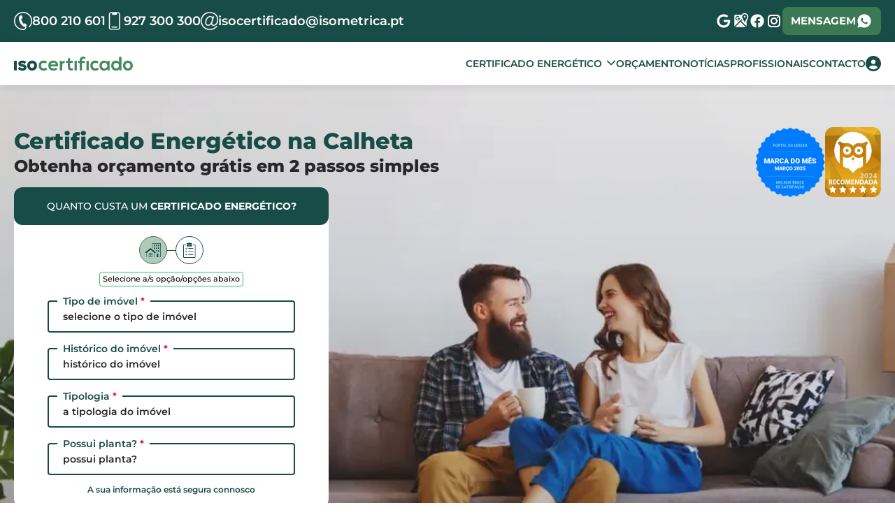

--- FILE ---
content_type: text/html; charset=utf-8
request_url: https://www.isocertificado.pt/certificado-energetico/calheta
body_size: 26829
content:
<!DOCTYPE HTML>
<html lang="pt-pt">
	<head>
		<meta charset="UTF-8">
<meta name="viewport" content="width=device-width, initial-scale=1.0">
<meta name="language" content="Portuguese">
<meta name="author" content="ISOcertificado - Isométrica">
<link rel="icon" type="image/png" sizes="32x32" href="/assets/media/icons/logo/favicon-32x32.png">
<link rel="icon" type="image/png" sizes="16x16" href="/assets/media/icons/logo/favicon-16x16.png">
<link rel="apple-touch-icon" sizes="180x180" href="/assets/media/icons/logo/apple-touch-icon.png">
<link rel="canonical" href="https://www.isocertificado.pt/certificado-energetico/calheta">

<!-- metas exclusivos -->
<meta property="og:title" content="ISOcertificado | Certificacão Energética Calheta">
			<meta property="og:url" content="https://www.isocertificado.pt/certificado-energetico/calheta">
			<meta property="og:image" content="https://www.isocertificado.pt/assets/media/img/index/og-image.jpg">
			<meta name="description" content="A sua empresa de Certificação Energética na Calheta, obtenha o seu certificado energético com garantia de rapidez e ao melhor preço. [RECOMENDADO]">
			<meta name="keywords" content="certificação energética Calheta, certificado energético Calheta, certificação energética Calheta preço, certificado energetico Calheta preço, certificação energética barata Calheta, certificação energética low cost Calheta, certificado energetico barato Calheta">
			<meta property="title" content="ISOcertificado | Certificacão Energética na Calheta">
			<title>ISOcertificado - Certificado Energético na Calheta</title>
			
<!-- Google Tag Manager -->
<meta name="google-site-verification" content="DOeCASzEixe9tWEkB1bDOU3Nx_tMZBOuG-OLuQhd2sk"><!-- includes gerais -->
<link rel="stylesheet" type="text/css" href="/assets/css/base.css?v=3.0">
<link rel="stylesheet" type="text/css" href="/assets/css/includes/header.css?v=3.0">
<link rel="stylesheet" type="text/css" href="/assets/css/includes/footer.css?v=3.0" media="print" onload="this.media='all'">
<link rel="stylesheet" type="text/css" href="/assets/css/includes/pop_up.css?v=3.0" media="print" onload="this.media='all'">
<!--<link rel="stylesheet" type="text/css" href="/assets/css/includes/cookies_section.css?v=3.0">-->
<!-- fim includes gerais -->

<!-- includes exclusivos -->
<link rel="stylesheet" type="text/css" href="/assets/css/includes/hero_section.css?v=3.0">
			<link rel="stylesheet" type="text/css" href="/assets/css/includes/texts.css?v=3.0">
			<link rel="stylesheet" type="text/css" href="/assets/css/includes/inputs.css?v=3.0">
			<link rel="stylesheet" type="text/css" href="/assets/css/includes/partners_section.css?v=3.0" media="print" onload="this.media='all'">
			<link rel="stylesheet" type="text/css" href="/assets/css/includes/cert_section.css?v=3.0" media="print" onload="this.media='all'">
			<link rel="stylesheet" type="text/css" href="/assets/css/includes/process_section.css?v=3.0" media="print" onload="this.media='all'">
			<link rel="stylesheet" type="text/css" href="/assets/css/includes/quote_section.css?v=3.0" media="print" onload="this.media='all'">
			<link rel="stylesheet" type="text/css" href="/assets/css/includes/slider_section.css?v=3.0" media="print" onload="this.media='all'">
			<link rel="stylesheet" type="text/css" href="/assets/css/includes/what_is_section.css?v=3.0" media="print" onload="this.media='all'">
			<link rel="stylesheet" type="text/css" href="/assets/css/includes/google_map_section.css?v=3.0" media="print" onload="this.media='all'">
			<!-- schema exclusivos -->
<script type="application/ld+json">{"@context":"https:\/\/schema.org\/","@type":"Product","name":"Certificado Energ\u00e9tico Calheta","description":"O seu Certificado energ\u00e9tico na Calheta, com Garantia de Rapidez e do Melhor Pre\u00e7o.","image":"https:\/\/www.isocertificado.pt\/assets\/media\/img\/places\/logos\/logo_calheta.png","brand":{"@type":"Brand","name":"Isocertificado"},"review":[[{"@type":"Review","reviewBody":"Enquanto Broker da Ag\u00eancia UNU Villa em Santa Maria da Feira, s\u00f3 posso recomendar a ISOcertificado como parceiro de Neg\u00f3cio.\r\nR\u00e1pidos, Eficientes, polivalentes e Honestos.","reviewRating":{"@type":"Rating","ratingValue":5},"author":{"@type":"Person","name":"Joel Marques - UNU"}},{"@type":"Review","reviewBody":"Vou recomendar aos meus amigos e publicitar a vossa firma pelo excelente servi\u00e7o prestado. 5 estrelas ","reviewRating":{"@type":"Rating","ratingValue":5},"author":{"@type":"Person","name":"Lu\u00eds Marques"}},{"@type":"Review","reviewBody":"A toda a equipa da Isocertificado agrade\u00e7o o profissionalismo, disponibilidade e rapidez demonstrada no decorrer de todo o processo de certifica\u00e7\u00e3o energ\u00e9tica. Votos de muito sucesso.","reviewRating":{"@type":"Rating","ratingValue":5},"author":{"@type":"Person","name":"F\u00e1tima Fernandes"}},{"@type":"Review","reviewBody":"Servi\u00e7o de acordo com o esperado, Muito obrigado","reviewRating":{"@type":"Rating","ratingValue":4},"author":{"@type":"Person","name":"Jorge Fernandes - Maximeda"}},{"@type":"Review","reviewBody":"Parab\u00e9ns pelo servi\u00e7o de excel\u00eancia","reviewRating":{"@type":"Rating","ratingValue":5},"author":{"@type":"Person","name":"Sara Fernandes"}},{"@type":"Review","reviewBody":"Servi\u00e7o irrepreens\u00edvel. Trabalho na \u00e1rea imobili\u00e1ria e partilharei o vosso contacto.","reviewRating":{"@type":"Rating","ratingValue":5},"author":{"@type":"Person","name":"Ana Isabel M\u00e1ximo - RE\/MAX"}},{"@type":"Review","reviewBody":"Presta\u00e7\u00e3o de servi\u00e7os excelente.","reviewRating":{"@type":"Rating","ratingValue":4},"author":{"@type":"Person","name":"Suzana Milh\u00f5es - RE\/MAX"}},{"@type":"Review","reviewBody":"Eu s\u00f3 tenho a agradecer toda a aten\u00e7\u00e3o que me foi dispensada, porque eu tinha muita urg\u00eancia no certificado energ\u00e9tico, e foi tudo tratado com muita rapidez, profissionalismo e simpatia.Obrigado a todos. Boas Festas. ","reviewRating":{"@type":"Rating","ratingValue":5},"author":{"@type":"Person","name":"Zulmira Santos"}},{"@type":"Review","reviewBody":"N\u00e3o podia ser melhor! A vou usar e aconselhar os vossos servi\u00e7os sempre! ","reviewRating":{"@type":"Rating","ratingValue":5},"author":{"@type":"Person","name":"Miguel Amorim Correia"}},{"@type":"Review","reviewBody":"Profissional competente, bastante profissional, dispon\u00edvel para perguntas, simp\u00e1tico e emp\u00e1tico.","reviewRating":{"@type":"Rating","ratingValue":5},"author":{"@type":"Person","name":"Arminda Rodrigues"}},{"@type":"Review","reviewBody":"Bom dia, Agrade\u00e7o pelo excelente trabalho da vossa parte,pela rapidez e disponibilidade com que eu fui atendida. Que continuem a fazer Um bom trabalho.","reviewRating":{"@type":"Rating","ratingValue":5},"author":{"@type":"Person","name":"Maria Madalena Silveira"}},{"@type":"Review","reviewBody":"Na primeira vez que recorri aos servi\u00e7os desta empresa tudo correu bastante bem. \u00c9 \u00e9 a minha empresa de escolha.","reviewRating":{"@type":"Rating","ratingValue":5},"author":{"@type":"Person","name":"Pedro Braz"}},{"@type":"Review","reviewBody":"Estou muito agradado pelo servi\u00e7o, pelo atendimento e rapidez do processo. Espero em breve voltar a contar com os vossos servi\u00e7os. Muito obrigdo","reviewRating":{"@type":"Rating","ratingValue":5},"author":{"@type":"Person","name":"Carlos Silva - Century 21"}},{"@type":"Review","reviewBody":"Obrigada e parab\u00e9ns pela simpatia e profissionalismo usados no exigente processo de CE, q recomendo. Se voltar a precisar dos vossos servi\u00e7os, n\u00e3o hesitarei. Obg. Cump. Yvette Rato","reviewRating":{"@type":"Rating","ratingValue":5},"author":{"@type":"Person","name":"Yvette Rato"}},{"@type":"Review","reviewBody":"Estou Satisfeito com o trabalho da v\/ Arquiteta e vou recomend\u00e1-los a um amigo.","reviewRating":{"@type":"Rating","ratingValue":4},"author":{"@type":"Person","name":"Jos\u00e9 Nunes"}},{"@type":"Review","reviewBody":"Registei com enorme apre\u00e7o e gratid\u00e3o o profissionalismo a celeridade e simpatia como fui tratado e obtive o documento. N\u00e3o esquecerei e aceite o meu bem haja.","reviewRating":{"@type":"Rating","ratingValue":5},"author":{"@type":"Person","name":"Fragoso do Vale"}},{"@type":"Review","reviewBody":"A experi\u00eancia foi boa. O Perito foi de um profissionalismo not\u00e1vel, fiquei satisfeita com o vosso desempenho, por isso estou novamente a solicitar  os vossos servi\u00e7os. ","reviewRating":{"@type":"Rating","ratingValue":4},"author":{"@type":"Person","name":"Rita Chaves"}},{"@type":"Review","reviewBody":"Profissionais de excel\u00eancia.","reviewRating":{"@type":"Rating","ratingValue":4},"author":{"@type":"Person","name":"Manuela Sem\u00eado"}},{"@type":"Review","reviewBody":"Um servi\u00e7o de excelente qualidade e de grandes profissionais","reviewRating":{"@type":"Rating","ratingValue":5},"author":{"@type":"Person","name":"Jos\u00e9 Mateus"}},{"@type":"Review","reviewBody":"Servi\u00e7o r\u00e1pido. Disponibilidade para tirar d\u00favidas","reviewRating":{"@type":"Rating","ratingValue":5},"author":{"@type":"Person","name":"Orlando Martins"}},{"@type":"Review","reviewBody":"Profissional qualificado, sempre dispon\u00edvel e c\u00e9lere na elabora\u00e7\u00e3o dos certificados energ\u00e9ticos. Tem sido uma mais valia para os nossos clientes que querem vender ou arrendar os seus im\u00f3veis.","reviewRating":{"@type":"Rating","ratingValue":5},"author":{"@type":"Person","name":"Miguel \u00c2ngelo Sousa - UNU"}},{"@type":"Review","reviewBody":"A experi\u00eancia com a vossa empresa foi de tal modo fant\u00e1stica  a que a indicarei a todos os meus amigos e conhecidos que dos vossos servi\u00e7os necessitarem","reviewRating":{"@type":"Rating","ratingValue":5},"author":{"@type":"Person","name":"Fernando Gon\u00e7alves"}},{"@type":"Review","reviewBody":"Muito boa qualidade de servi\u00e7o e de atendimento. Prazo coerente entre o pedido e a entrega do relatorio. Obrigado.","reviewRating":{"@type":"Rating","ratingValue":5},"author":{"@type":"Person","name":"Joaquim Soares"}},{"@type":"Review","reviewBody":"Servi\u00e7o de Excelencia Obrigado ","reviewRating":{"@type":"Rating","ratingValue":5},"author":{"@type":"Person","name":"Mauro Branco Cupido - KWPortugal"}},{"@type":"Review","reviewBody":" Fica aqui o meu mais sincero reconhecimento pela maneira como os Senhores conduziram e concretizaram o meu caso. N\u00e3o tenho nenhum conselho a deixar-vos pois os Senhores s\u00e3o profissionais a cem pour cento. Mais uma vez, obrigada.","reviewRating":{"@type":"Rating","ratingValue":5},"author":{"@type":"Person","name":"Manuela Lionor Studer"}},{"@type":"Review","reviewBody":"Rapidez, efici\u00eancia e profissionalismo.\r\nAltamente recomendado.","reviewRating":{"@type":"Rating","ratingValue":5},"author":{"@type":"Person","name":"Marco Alheiro"}},{"@type":"Review","reviewBody":"Tive necessidade de obter um Certificado Energ\u00e9tico, ISOCERTIFICADO que me prestou os servi\u00e7os com a maior qualidade, rapidez e simpatia. Fiquei muito grata e aconselho os seus Servi\u00e7os.","reviewRating":{"@type":"Rating","ratingValue":5},"author":{"@type":"Person","name":"Lu\u00edsa Albuquerque - Particular"}},{"@type":"Review","reviewBody":"Esta Empresa nem parece deste tempo. H\u00e1 pessoas e n\u00e3o secret\u00e1rias virtuais. Todas os contactos que fiz encontrei sempre uma voz simp\u00e1tica, dispon\u00edvel e eficaz. Este profissionalismo j\u00e1 n\u00e3o \u00e9 habitual, uma experi\u00eancia gratificante","reviewRating":{"@type":"Rating","ratingValue":5},"author":{"@type":"Person","name":"Maria Rodrigues"}},{"@type":"Review","reviewBody":"O atendimento foi super profissional e muito respons\u00e1vel e atencioso e o servi\u00e7o foi r\u00e1pido e eficiente","reviewRating":{"@type":"Rating","ratingValue":5},"author":{"@type":"Person","name":"Mar\u00edlia Garcia"}},{"@type":"Review","reviewBody":"Atendimento profissional, muito r\u00e1pidos e prest\u00e1veis.\r\nBoa rela\u00e7\u00e3o pre\u00e7o qualidade.","reviewRating":{"@type":"Rating","ratingValue":5},"author":{"@type":"Person","name":"Carina Patriarca - L&A Real Estate Partners"}},{"@type":"Review","reviewBody":"Atendimento profissional  muito r\u00e1pidos e prest\u00e1veis. Boa rela\u00e7\u00e3o pre\u00e7o qualidade .","reviewRating":{"@type":"Rating","ratingValue":5},"author":{"@type":"Person","name":"Cecilia Morais"}}]],"aggregateRating":{"@type":"AggregateRating","ratingValue":4.84,"reviewCount":31}}</script><script type="application/ld+json">{"@context":"https:\/\/schema.org\/","@type":"ProfessionalService","name":"Isocertificado - Calheta","description":"A sua empresa de Certifica\u00e7\u00e3o Energ\u00e9tica na Calheta, obtenha o seu certificado energ\u00e9tico com garantia de rapidez e ao melhor pre\u00e7o.","telephone":"(+351) 927300300","url":"https:\/\/www.isocertificado.pt\/certificado-energetico\/calheta","hasMap":"https:\/\/www.google.com\/maps?cid=14919511195094974545","sameAs":["https:\/\/www.facebook.com\/isocertificado\/","https:\/\/www.instagram.com\/isocertificado\/"],"image":"https:\/\/www.isocertificado.pt\/assets\/media\/img\/places\/logos\/logo_calheta.png","aggregateRating":{"@type":"AggregateRating","ratingValue":4.84,"reviewCount":31},"priceRange":"70\u20ac-300\u20ac","openingHoursSpecification":[{"@type":"OpeningHoursSpecification","dayOfWeek":["Monday","Tuesday","wednesday","Thursday","Friday"],"opens":"09:00","closes":"19:00"},{"@type":"OpeningHoursSpecification","dayOfWeek":["Saturday"],"opens":"09:00","closes":"13:00"}],"areaServed":{"@type":"City","name":"Calheta"}}</script><script type="application/ld+json">{"@context":"https:\/\/schema.org\/","@type":"BreadcrumbList","itemListElement":[{"@type":"ListItem","position":1,"name":"ISOcertificado | Certificac\u00e3o Energ\u00e9tica Calheta","item":"https:\/\/www.isocertificado.pt\/certificado-energetico\/calheta"}]}</script><script type="application/ld+json">{"@context":"https:\/\/schema.org","@type":"Organization","url":"https:\/\/www.isocertificado.pt\/certificado-energetico\/calheta","logo":"https:\/\/www.isocertificado.pt\/assets\/media\/img\/places\/logos\/logo_calheta.png"}</script>	</head>
	<body>
		<img id="fcp_image" src="/assets/media/img/fcp_image.webp" alt="Loading">
		<!-- Cabeçalho -->
<div class="base_control_div base_sticky_div">
	<!-- Cabeçalho de contatos -->
	<div class="contact_header">
		<div class="contact_header_boxed">
			<div class="contact_header_left">
				<a class="contact_header_contacts remove_contact" href="tel:+351800210601" aria-label="Telefone: 800 210 601">
					<img class="" src="/assets/media/icons/header/phone.svg" alt="phone1">
					<p>800 210 601</p>
				</a>
				<a class="contact_header_contacts" href="tel:+351927300300" aria-label="Telemóvel: 927 300 300">
					<img class="" src="/assets/media/icons/header/mobile.svg" alt="phone2">
					<p>927 300 300</p>
				</a>
				<a class="contact_header_contacts remove_contact" href="mailto:isocertificado@isometrica.pt" aria-label="Email: isocertificado@isometrica.pt">
					<img class="" src="/assets/media/icons/header/mail.svg" alt="mail">
					<p>isocertificado@isometrica.pt</p>
				</a>
			</div>
			<div class="contact_header_right">
				<a class="remove_socials" href="https://search.google.com/local/writereview?placeid=ChIJV3e92kxLAgIRUYAZjmLADM8" aria-label="Google" target="_blank">
					<img class="contact_header_socials " src="/assets/media/icons/header/google.svg" alt="google logo">
				</a>
				<a class="remove_socials" href="https://www.google.com/maps/place/?q=place_id:ChIJV3e92kxLAgIRUYAZjmLADM8" aria-label="Mapas" target="_blank">
					<img class="contact_header_socials " src="/assets/media/icons/header/maps.svg" alt="map logo">
				</a>
				<a class="remove_socials" href="https://facebook.com/isocertificado" aria-label="Facebook" target="_blank">
					<img class="contact_header_socials " src="/assets/media/icons/header/facebook.svg" alt="facebook logo">
				</a>
				<a class="remove_socials" href="https://instagram.com/isocertificado" aria-label="Instagram" target="_blank">
					<img class="contact_header_socials " src="/assets/media/icons/header/instagram.svg" alt="instagram logo">
				</a>
				<a class="contact_header_btn_green" href="https://wa.me/+351927300300" aria-label="Ligar no Whatsapp" target="_blank">
					<span>MENSAGEM</span>
					<img class="" src="/assets/media/icons/header/whatsapp.svg" alt="ligar no whatsapp">
				</a>
				<!-- <button type="button" class="contact_header_btn_green remove_btn_online estou_online" id="estou_online">
					<span>ESTOU ONLINE</span>
				</button>-->
			</div>
		</div>
	</div>
	<!-- Fim do cabeçalho de contatos -->
	<!-- Menu desktop -->
	<header id="header">
		<div id="boxed_menu" class="boxed_menu">
			<a id="div_img_menu" class="div_img_menu" href="/index" aria-label="Logo Isométrica">
				<img class="img_menu " src="/assets/media/icons/logo/logo_color.svg" alt="isocertificado">
			</a>
			<ul id="div_elements_menu" class="div_elements_menu">
				<li>
					<a class="element_menu menu_main_element" data-actives="certificado-energetico,apartamento,moradia,comercio-servicos,isencao-certificado-energetico" href="/certificado-energetico" aria-label="Certificado Energético">Certificado Energético<svg class="base_svg_2 svg_fill_4 toggle_icon" viewBox="0 0 512 512" preserveAspectRatio="xMidYMid meet"><use xlink:href="#chevron_down"></use></svg></a>
					<ul>
						<li>
							<a class="element_menu" href="/certificado-energetico/moradia">Moradia</a>
						</li>
						<span class="base_divider_margin"></span>
						<li>
							<a class="element_menu" href="/certificado-energetico/apartamento">Apartamento</a>
						</li>
						<span class="base_divider_margin"></span>
						<li>
							<a class="element_menu" href="/certificado-energetico/comercio-servicos">Comércio e Serviços</a>
						</li>
						<span class="base_divider_margin"></span>
						<li>
							<a class="element_menu" href="/isencao-certificado-energetico">Isenções</a>
						</li>
					</ul>
				</li>
				<li>
					<a class="element_menu menu_main_element" data-actives="orcamento-certificado-energetico" href="/orcamento-certificado-energetico" aria-label="Orçamento">Orçamento</a>
				</li>
				<li>
					<a class="element_menu menu_main_element" data-actives="noticias" href="/noticias" aria-label="Notícias">Notícias</a>
				</li>
				<li>
					<a class="element_menu menu_main_element" data-actives="profissionais" href="/profissionais" aria-label="Profissionais">Profissionais</a>
				</li>
				<li>
					<a class="element_menu menu_main_element" data-actives="contacto" href="/contacto" aria-label="Contacto">Contacto</a>
				</li>
				<!--
				<li>
					<a class="element_menu menu_main_element" data-actives="none" href="#/">Multi<svg class="base_svg_2 svg_fill_4 toggle_icon" viewBox="0 0 512 512" preserveAspectRatio="xMidYMid meet"><use xlink:href="#chevron_down"></use></svg></a>
					<ul>
						<li>
							<a class="element_menu" href="#/">Multi 1</a>
							<ul>
								<li>
									<a class="element_menu" href="#/">Multi 1.1</a>
								</li>
								<span class="base_divider_margin"></span>
								<li>
									<a class="element_menu" href="#/">Multi 1.2</a>
								</li>
							</ul>
						</li>
						<span class="base_divider_margin"></span>
						<li>
							<a class="element_menu" href="#/">Multi 2</a>
						</li>
					</ul>
				</li>
				-->
				<a class="element_menu_icon" href="https://www.isometricaadmin.com/" aria-label="Área Administração" target="_blank">
					<svg class="base_svg_1 svg_fill_4" viewBox="0 0 512 512" preserveAspectRatio="xMidYMid meet"><use xlink:href="#user_circle"></use></svg>
				</a>
			</ul>
			<button type="button" id="btn_mobile_menu" class="base_btn btn_mobile_menu" aria-label="Menu"><svg class="base_svg_1 svg_fill_4" viewBox="0 0 448 384" preserveAspectRatio="xMidYMid meet"><use xlink:href="#menu_bars"></use></svg></button>
		</div>
	</header>
	<!-- Fim do menu desktop -->
</div>
<!-- Fim do Cabeçalho -->
<!-- Menu mobile -->
<div id="mobile_menu" class="mobile_menu">
	<div id="boxed_mobile_menu" class="boxed_mobile_menu">
		<div class="base_control_div">
			<ul id="div_lang_close_mobile_menu" class="div_lang_close_mobile_menu">
				<a class="element_menu_icon" href="https://www.isometricaadmin.com/" aria-label="Área Administração" target="_blank">
					<svg class="base_svg_1 svg_fill_4" viewBox="0 0 512 512" preserveAspectRatio="xMidYMid meet"><use xlink:href="#user_circle"></use></svg>
				</a>
				<button type="button" id="btn_close_mobile_menu" class="base_btn btn_close_mobile_menu" aria-label="Fechar menu"><svg class="base_svg_1 svg_fill_4" viewBox="0 0 320.14999 320.14999" preserveAspectRatio="xMidYMid meet"><use xlink:href="#x_mark"></use></svg></button>
			</ul>
			<div id="div_elements_mobile_menu" class="div_elements_mobile_menu">
				<a class="element_menu mobile_menu_main_element" data-actives=",index" href="/index" aria-label="Início">Início</a>
				<span class="base_divider"></span>
				<a class="element_menu mobile_menu_main_element" data-actives="certificado-energetico,apartamento,moradia,comercio-servicos,isencao-certificado-energetico" href="/certificado-energetico" aria-label="Certificado Energético">Certificado Energético<svg class="base_svg_2 svg_fill_4 toggle_icon" viewBox="0 0 512 512" preserveAspectRatio="xMidYMid meet"><use xlink:href="#chevron_down"></use></svg></a>
				<div class="div_elements_mobile_submenu">
					<a class="element_menu" href="/certificado-energetico/moradia">Moradia</a>
					<a class="element_menu" href="/certificado-energetico/apartamento">Apartamento</a>
					<a class="element_menu" href="/certificado-energetico/comercio-servicos">Comércio e Serviços</a>
					<a class="element_menu" href="/isencao-certificado-energetico">Isenções</a>
				</div>
				<span class="base_divider"></span>
				<a class="element_menu mobile_menu_main_element" data-actives="orcamento-certificado-energetico" href="/orcamento-certificado-energetico" aria-label="Orçamento">Orçamento</a>
				<span class="base_divider"></span>
				<a class="element_menu mobile_menu_main_element" data-actives="noticias" href="/noticias" aria-label="Notícias">Notícias</a>
				<span class="base_divider"></span>
				<a class="element_menu mobile_menu_main_element" data-actives="profissionais" href="/profissionais" aria-label="Profissionais">Profissionais</a>
				<span class="base_divider"></span>
				<a class="element_menu mobile_menu_main_element" data-actives="contacto" href="/contacto" aria-label="Contacto">Contacto</a>
				<!--
				<span class="base_divider"></span>
				<a class="element_menu mobile_menu_main_element" data-actives="none" href="#/">Multi<svg class="base_svg_2 svg_fill_4 toggle_icon" viewBox="0 0 512 512" preserveAspectRatio="xMidYMid meet"><use xlink:href="#chevron_down"></use></svg></a>
				<div class="div_elements_mobile_submenu">
					<a class="element_menu" href="#/">Multi 1</a>
					<div class="div_elements_mobile_submenu">
						<a class="element_menu" href="#/">Multi 1.1</a>
						<a class="element_menu" href="#/">Multi 1.2</a>
					</div>
					<a class="element_menu" href="#/">Multi 2</a>
				</div>
				-->
			</div>
			<div id="mobile_menu_socials" class="mobile_menu_socials">
				<a class="mobile_menu_social" href="https://search.google.com/local/writereview?placeid=ChIJV3e92kxLAgIRUYAZjmLADM8" aria-label="Google" target="_blank">
					<img class="mobile_menu_social_img " src="/assets/media/icons/header/mobile/google.svg" alt="google logo">
				</a>
				<a class="mobile_menu_social" href="https://www.google.com/maps/place/?q=place_id:ChIJV3e92kxLAgIRUYAZjmLADM8" aria-label="Mapas" target="_blank">
					<img class="mobile_menu_social_img " src="/assets/media/icons/header/mobile/maps.svg" alt="map logo">
				</a>
				<a class="mobile_menu_social" href="https://facebook.com/isocertificado" aria-label="Facebook" target="_blank">
					<img class="mobile_menu_social_img " src="/assets/media/icons/header/mobile/facebook.svg" alt="facebook logo">
				</a>
				<a class="mobile_menu_social" href="https://instagram.com/isocertificado" aria-label="Instagram" target="_blank">
					<img class="mobile_menu_social_img " src="/assets/media/icons/header/mobile/instagram.svg" alt="instagram logo">
				</a>
			</div>
		</div>
		<a id="div_img_mobile_menu" class="div_img_menu div_img_mobile_menu" href="/index" aria-label="Logo Isométrica">
			<img class="img_menu " src="/assets/media/icons/logo/logo_color.svg" alt="isocertificado">
		</a>
	</div>
</div>
<!-- Fim do menu mobile --><!-- Secção principal -->
<div class="hero_section">
	<img class="hero_section_background_image lazy_image" src="" data-src="/assets/media/img/includes/hero_section/calheta.webp" alt="Certificado Energético na Calheta">	<div class="base_main_content_boxed">
		<div class="hero_inner_section_wrapper">
			<div class="hero_inner_section">
				<h1 class="hero_section_p_1">Certificado Energético na Calheta</h1>
				<h2 class="hero_section_p_2">Obtenha orçamento grátis em 2 passos simples</h2>
				<form id="form_hero_section" class="form_orcamento hero_tabs_form" method="post" enctype="multipart/form-data">
					<div id="tab_section_1" class="hero_tabs">
						<div class="hero_tabs_header">
							<p class="hero_tabs_header_title">QUANTO CUSTA UM <span>CERTIFICADO ENERGÉTICO?</span></p>
							<!--<p class="hero_tabs_header_subtitle">Obtenha um orçamento em poucos passos</p>-->
						</div>
						<div class="hero_tabs_body">
							<div class="hero_tabs_buttons">
								<div class="hero_tab_button  d_none " data-tab="1">
									<img class="lazy_image" src="" data-src="/assets/media/icons/includes/hero_section/world.svg" alt="">
								</div>
								<div class="horizontal_hero_tab_divider  d_none "></div>
								<div class="hero_tab_button  hero_tab_button_active " data-tab="2">
									<img class="lazy_image" src="" data-src="/assets/media/icons/includes/hero_section/home.svg" alt="">
								</div>
								<div class="horizontal_hero_tab_divider"></div>
								<div class="hero_tab_button pointer_none" data-tab="3">
									<img class="lazy_image" src="" data-src="/assets/media/icons/includes/hero_section/checklist.svg" alt="">
								</div>
							</div>
							<div class="hero_tabs_history" id="hero_tabs_history">
								<p class="hero_tabs_history_ele">Selecione a/s opção/opções abaixo</p>
							</div>
							<div id="1" class="hero_tab  d_none ">
								<fieldset class="custom-select  d_none ">
									<legend>Distrito <span class="asterisk_required">*</span></legend>
									<select id="distrito" class="select inputs_thin" name="distrito" placeholder="o distrito do imóvel" required>
										<option value=""></option>
										<option value="Madeira" selected>Madeira</option>									</select>
								</fieldset>
								<fieldset class="custom-select  d_none ">
									<legend>Concelho <span class="asterisk_required">*</span></legend>
									<select id="concelho" class="select inputs_thin" name="concelho" placeholder="identifique aqui o concelho" required>
										<option value=""></option>
										<option value="Calheta" selected>Calheta</option>									</select>
								</fieldset>
								<p class="hero_tab_text  d_none ">Preencha este formulário e receba um orçamento gratuito para a Certificação Energética do seu imóvel de forma rápida e simples.</p>
								<p class="hero_tab_legend">A sua informação está segura connosco</p>
								<div class="tabs_btns">
									<div class="invisible_div"></div>
									<span class="tab_btn_right d_none" data-tab-next="2" title="Avançar">»</span>
								</div>
							</div>
							<div id="2" class="hero_tab  active ">
								<!--<div class="hero_tab_side_by_side_content"> DESCOMENTAR SE VOLTAR A COLOCAR LADO A LADO -->
									<fieldset class="custom-select">
										<legend>Tipo de imóvel <span class="asterisk_required">*</span></legend>
										<select id="utilizacao" class="select inputs_thin" name="utilizacao" placeholder="selecione o tipo de imóvel" required>
											<option value=""></option>
											<option>Moradia</option>
											<option>Apartamento</option>
											<option>Comércio/Serviços</option>
											<option>Ruína</option>
											<option>Armazém/Arrumos</option>
											<option>Atividades Industriais</option>
											<option>Garagem</option>
										</select>
									</fieldset>
									<fieldset class="custom-select">
										<legend>Histórico do imóvel <span class="asterisk_required">*</span></legend>
										<select id="historico" class="select inputs_thin" name="historico" placeholder="histórico do imóvel" required>
											<option value=""></option>
										</select>
									</fieldset>
								<!--</div> DESCOMENTAR SE VOLTAR A COLOCAR LADO A LADO -->
								<!--<div class="hero_tab_side_by_side_content"> DESCOMENTAR SE VOLTAR A COLOCAR LADO A LADO -->
									<fieldset class="custom-select">
										<legend>Tipologia <span class="asterisk_required">*</span></legend>
										<select id="tipologia" class="select inputs_thin" name="tipologia" placeholder="a tipologia do imóvel" required>
											<option value=""></option>
										</select>
									</fieldset>
									<fieldset class="custom-select">
										<legend>Possui planta? <span class="asterisk_required">*</span></legend>
										<select id="planta" class="select inputs_thin" name="planta" placeholder="possui planta?" required>
											<option value=""></option>
										</select>
									</fieldset>
								<!--</div> DESCOMENTAR SE VOLTAR A COLOCAR LADO A LADO -->
								<p class="hero_tab_legend">A sua informação está segura connosco</p>
								<div class="tabs_btns">
																				<div class="invisible_div"></div>
																		<span class="tab_btn_right d_none" data-tab-next="3" title="Avançar">»</span>
								</div>
							</div>
							<div id="3" class="hero_tab d_none">
								<!--<div class="hero_tab_side_by_side_content"> DESCOMENTAR SE VOLTAR A COLOCAR LADO A LADO -->
									<fieldset class="custom-input">
										<legend>Nome <span class="asterisk_required">*</span></legend>
										<input id="nomo_orcamento_hero" class="input inputs_thin" placeholder="nome para contacto" name="nome" value="">
									</fieldset>
																	<!--</div> DESCOMENTAR SE VOLTAR A COLOCAR LADO A LADO -->
								<!--<div class="hero_tab_side_by_side_content"> DESCOMENTAR SE VOLTAR A COLOCAR LADO A LADO -->
									<fieldset class="custom-input">
										<legend>Telemóvel <span class="asterisk_required">*</span></legend>
										<input id="contacto_orcamento_hero" name="contacto" class="input inputs_thin" placeholder="o seu contacto" value="">
									</fieldset>
									<fieldset class="custom-input">
										<legend>E-mail <span class="asterisk_required">*</span></legend>
										<input type="email" id="email_orcamento_hero" name="email" class="input inputs_thin" placeholder="o seu email" value="">
									</fieldset>
								<!--</div> DESCOMENTAR SE VOLTAR A COLOCAR LADO A LADO -->
								<button type="submit" id="submitbtn" class="hero_btn_1">
									<span>Submeter o pedido de orçamento</span>
								</button>
								<p class="hero_tab_legend">A sua informação está segura connosco</p>
								<div class="tabs_btns">
									<span class="tab_btn_left" data-tab-prev="2" title="Recuar">«</span>
								</div>
							</div>
						</div>
					</div>
				</form>
			</div>
			<div class="hero_section_abs_image">
				<img class="lazy_image" src="" data-src="/assets/media/img/includes/hero_section/best_of_month_2025-04.webp" alt="ISOcertificado Marca do Mês Março 2025"><img class="lazy_image" src="" data-src="/assets/media/img/includes/hero_section/3.webp" alt="ISOcertificado Marca Recomendada 2024">			</div>
		</div>
	</div>
	<div class="hero_section_content">
		<div class="base_main_content_boxed">
			<div class="hero_section_inner_content">
				<div class="hero_section_content_div">
					<div class="hero_section_control_div">
						<img class="lazy_image" src="" data-src="/assets/media/icons/includes/hero_section/time.svg" alt="Rapidez e Facilidade Processo">
						<h3>Rapidez e <br>Facilidade Processo</h3>
					</div>
					<p>(agendamento em 24h)</p>
				</div>
				<div class="vertical_divider"></div>
				<div class="hero_section_content_div">
					<div class="hero_section_control_div">
						<img class="lazy_image" src="" data-src="/assets/media/icons/includes/hero_section/checklist.svg" alt="Peritos Qualificados">
						<h3>Peritos <br>Qualificados</h3>
					</div>
					<p>(visitas de peritos certificados pela ADENE)</p>
				</div>
				<div class="vertical_divider"></div>
				<div class="hero_section_content_div">
					<div class="hero_section_control_div">
						<img class="lazy_image" src="" data-src="/assets/media/icons/includes/hero_section/alert.svg" alt="Cobertura Nacional">
						<h3>Cobertura <br>Nacional</h3>
					</div>
					<p>(avaliações energéticas em todo país)</p>
				</div>
				<div class="vertical_divider"></div>
				<div class="hero_section_content_div">
					<div class="hero_section_control_div">
						<img class="lazy_image" src="" data-src="/assets/media/icons/includes/hero_section/money.svg" alt="Facilidade Pagamento">
						<h3>Facilidade <br>Pagamento</h3>
					</div>
					<p>(pagamento flexível)</p>
				</div>
				<div class="vertical_divider"></div>
				<div class="hero_section_content_div">
					<div class="hero_section_control_div">
						<img class="lazy_image" src="" data-src="/assets/media/icons/includes/hero_section/document.svg" alt="Relatório">
						<h3>Relatório</h3>
					</div>
					<p>(válido por 10 anos + ficha eficiência energética)</p>
				</div>
			</div>
		</div>
	</div>
	<div class="background_light_fade_bottom"></div>
</div>
<!-- Fim da secção principal --><!-- Formulário -->
<div class="base_main_content_boxed">
	<form id="form_callme" class="input_form_1" method="post" enctype="multipart/form-data">
		<p class="input_form_title">Se preferir contacte-nos:</p>
		<div class="input_form_display_2 input_form_display_border">
			<div class="input_form_negative_block">
				<a class="input_form_negative_block_div" href="tel:+351927300300" aria-label="Telemóvel: 927 300 300">
					<img class="lazy_image" src="" data-src="/assets/media/icons/others/mobile.svg" alt="phone2">
					<p>927 300 300</p>
				</a>
				<a class="input_form_negative_block_div" href="tel:+351800210601" aria-label="Telefone: 800 210 601">
					<img class="lazy_image" src="" data-src="/assets/media/icons/others/phone.svg" alt="phone1">
					<p>800 210 601</p>
				</a>
				<a class="input_form_negative_block_div" href="https://wa.me/+351927300300" aria-label="Via Whatsapp" target="_blank">
					<img class="lazy_image" src="" data-src="/assets/media/icons/others/whatsapp.svg" alt="ligar no whatsapp">
					<p>Via Whatsapp</p>
				</a>
				<a class="input_form_negative_block_div" href="mailto:isocertificado@isometrica.pt" aria-label="Email: isocertificado@isometrica.pt">
					<img class="lazy_image" src="" data-src="/assets/media/icons/others/mail.svg" alt="mail">
					<p>isocertificado@isometrica.pt</p>
				</a>
				<p class="input_form_negative_block_legend">Chamada para a rede móvel nacional / gratuita</p>
			</div>
			<div class="input_form_call_us">
				<p class="input_form_call_us_title">Deixe o seu número de telemóvel e entraremos em contacto assim que possível.</p>
				<fieldset class="custom-input custom-input-min-max">
					<legend>Contacto <span class="asterisk_required">*</span></legend>
					<input id="callmephone" name="callmephone" class="input" placeholder="o seu contacto" value="">
				</fieldset>
				<button type="submit" id="callme" class="input_form_btn_1 input_form_btn_smaller">
					<span>Liguem-me</span>
				</button>
			</div>
		</div>
	</form>
</div>
<!-- Fim do formulário --><!-- Secção dos parceiros -->
<div class="partners_section">
	<div class="base_main_content_boxed">
		<div class="partners_section_header">
			<h2 class="partners_section_header_title">Clientes/Parceiros de confiança</h2>
		</div>
		<!-- HTML novo -->
		<div class="partners_section_body">
			<img class="partner_img lazy_image" src="" data-src="/assets/media/img/includes/partners_section/cgd.webp" alt="CGD">
			<img class="partner_img lazy_image" src="" data-src="/assets/media/img/includes/partners_section/era.webp" alt="ERA">
			<img class="partner_img lazy_image" src="" data-src="/assets/media/img/includes/partners_section/banco-bic.webp" alt="Banco BIC">
			<img class="partner_img lazy_image" src="" data-src="/assets/media/img/includes/partners_section/abb.webp" alt="Grupo ABB">
			<img class="partner_img lazy_image" src="" data-src="/assets/media/img/includes/partners_section/bankinter.webp" alt="Bankinter">
			<img class="partner_img lazy_image" src="" data-src="/assets/media/img/includes/partners_section/arcada.webp" alt="Arcada">
			<img class="partner_img lazy_image" src="" data-src="/assets/media/img/includes/partners_section/advogados.webp" alt="O. dos Advogados">
			<img class="partner_img lazy_image" src="" data-src="/assets/media/img/includes/partners_section/bbva.webp" alt="BBVA">
			<img class="partner_img lazy_image" src="" data-src="/assets/media/img/includes/partners_section/c21.webp" alt="Century 21">
			<img class="partner_img lazy_image" src="" data-src="/assets/media/img/includes/partners_section/bcp.webp" alt="Millennium BCP">
			<img class="partner_img lazy_image" src="" data-src="/assets/media/img/includes/partners_section/cb.webp" alt="Coldwell Banker">
			<img class="partner_img lazy_image" src="" data-src="/assets/media/img/includes/partners_section/bpi.webp" alt="BPI">
			<img class="partner_img lazy_image" src="" data-src="/assets/media/img/includes/partners_section/credibom.webp" alt="Credibom">
			<img class="partner_img lazy_image" src="" data-src="/assets/media/img/includes/partners_section/ds.webp" alt="DS">
			<img class="partner_img lazy_image" src="" data-src="/assets/media/img/includes/partners_section/ctt.webp" alt="Banco CTT">
			<img class="partner_img lazy_image" src="" data-src="/assets/media/img/includes/partners_section/educa.webp" alt="M. Educação">
			<img class="partner_img lazy_image" src="" data-src="/assets/media/img/includes/partners_section/ev.webp" alt="Angel & Volkers">
			<img class="partner_img lazy_image" src="" data-src="/assets/media/img/includes/partners_section/kw.webp" alt="KW Portugal">
			<img class="partner_img lazy_image" src="" data-src="/assets/media/img/includes/partners_section/mai.webp" alt="SGMAI">
			<img class="partner_img lazy_image" src="" data-src="/assets/media/img/includes/partners_section/montepio.webp" alt="Montepio">
			<img class="partner_img lazy_image" src="" data-src="/assets/media/img/includes/partners_section/mosqueteiros.webp" alt="Os Mosqueteiros">
			<img class="partner_img lazy_image" src="" data-src="/assets/media/img/includes/partners_section/pingodoce.webp" alt="Pingo Doce">
			<img class="partner_img lazy_image" src="" data-src="/assets/media/img/includes/partners_section/sns.webp" alt="SNS">
			<img class="partner_img lazy_image" src="" data-src="/assets/media/img/includes/partners_section/solicitadores.webp" alt="Solicitadores">
			<img class="partner_img lazy_image" src="" data-src="/assets/media/img/includes/partners_section/sonae.webp" alt="Sonae">
			<img class="partner_img lazy_image" src="" data-src="/assets/media/img/includes/partners_section/uno.webp" alt="UNO">
			<img class="partner_img lazy_image" src="" data-src="/assets/media/img/includes/partners_section/novobanco.webp" alt="Novo Banco">
			<img class="partner_img lazy_image" src="" data-src="/assets/media/img/includes/partners_section/iad.webp" alt="IAD">
		</div>
	</div>
	<!-- HTML antigo - Secção dos parceiros com scroll
	<div class="partners_section_inner scrollable_div" data-autoscroll="2500">
		<div class="partners_control_div scrollable_div_ele">
			<div class="partner">
				<img class="partner_img lazy_image" src="" data-src="/assets/media/img/includes/partners_section/1.webp">
				<p class="partner_name">CGD</p>
			</div>
		</div>
		<div class="partners_control_div scrollable_div_ele">
			<div class="partner">
				<img class="partner_img lazy_image" src="" data-src="/assets/media/img/includes/partners_section/2.webp">
				<p class="partner_name">ERA</p>
			</div>
		</div>
		<div class="partners_control_div scrollable_div_ele">
			<div class="partner">
				<img class="partner_img lazy_image" src="" data-src="/assets/media/img/includes/partners_section/3.webp">
				<p class="partner_name">Banco BIC</p>
			</div>
		</div>
		<div class="partners_control_div scrollable_div_ele">
			<div class="partner">
				<img class="partner_img lazy_image" src="" data-src="/assets/media/img/includes/partners_section/4.webp">
				<p class="partner_name">Grupo ABB</p>
			</div>
		</div>
		<div class="partners_control_div scrollable_div_ele">
			<div class="partner">
				<img class="partner_img lazy_image" src="" data-src="/assets/media/img/includes/partners_section/5.webp">
				<p class="partner_name">Bankinter</p>
			</div>
		</div>
		<div class="partners_control_div scrollable_div_ele">
			<div class="partner">
				<img class="partner_img lazy_image" src="" data-src="/assets/media/img/includes/partners_section/6.webp">
				<p class="partner_name">Arcada</p>
			</div>
		</div>
		<div class="partners_control_div scrollable_div_ele">
			<div class="partner">
				<img class="partner_img lazy_image" src="" data-src="/assets/media/img/includes/partners_section/7.webp">
				<p class="partner_name">O. dos Advogados</p>
			</div>
		</div>
		<div class="partners_control_div scrollable_div_ele">
			<div class="partner">
				<img class="partner_img lazy_image" src="" data-src="/assets/media/img/includes/partners_section/8.webp">
				<p class="partner_name">BBVA</p>
			</div>
		</div>
		<div class="partners_control_div scrollable_div_ele">
			<div class="partner">
				<img class="partner_img lazy_image" src="" data-src="/assets/media/img/includes/partners_section/9.webp">
				<p class="partner_name">Century 21</p>
			</div>
		</div>
		<div class="partners_control_div scrollable_div_ele">
			<div class="partner">
				<img class="partner_img lazy_image" src="" data-src="/assets/media/img/includes/partners_section/10.webp">
				<p class="partner_name">Millennium BCP</p>
			</div>
		</div>
		<div class="partners_control_div scrollable_div_ele">
			<div class="partner">
				<img class="partner_img lazy_image" src="" data-src="/assets/media/img/includes/partners_section/11.webp">
				<p class="partner_name">Coldwell Banker</p>
			</div>
		</div>
		<div class="partners_control_div scrollable_div_ele">
			<div class="partner">
				<img class="partner_img lazy_image" src="" data-src="/assets/media/img/includes/partners_section/12.webp">
				<p class="partner_name">BPI</p>
			</div>
		</div>
		<div class="partners_control_div scrollable_div_ele">
			<div class="partner">
				<img class="partner_img lazy_image" src="" data-src="/assets/media/img/includes/partners_section/13.webp">
				<p class="partner_name">Credibom</p>
			</div>
		</div>
		<div class="partners_control_div scrollable_div_ele">
			<div class="partner">
				<img class="partner_img lazy_image" src="" data-src="/assets/media/img/includes/partners_section/14.webp">
				<p class="partner_name">DS</p>
			</div>
		</div>
		<div class="partners_control_div scrollable_div_ele">
			<div class="partner">
				<img class="partner_img lazy_image" src="" data-src="/assets/media/img/includes/partners_section/15.webp">
				<p class="partner_name">Banco CTT</p>
			</div>
		</div>
		<div class="partners_control_div scrollable_div_ele">
			<div class="partner">
				<img class="partner_img lazy_image" src="" data-src="/assets/media/img/includes/partners_section/16.webp">
				<p class="partner_name">M. Educação</p>
			</div>
		</div>
		<div class="partners_control_div scrollable_div_ele">
			<div class="partner">
				<img class="partner_img lazy_image" src="" data-src="/assets/media/img/includes/partners_section/17.webp">
				<p class="partner_name">Angel & Volkers</p>
			</div>
		</div>
		<div class="partners_control_div scrollable_div_ele">
			<div class="partner">
				<img class="partner_img lazy_image" src="" data-src="/assets/media/img/includes/partners_section/18.webp">
				<p class="partner_name">KW Portugal</p>
			</div>
		</div>
		<div class="partners_control_div scrollable_div_ele">
			<div class="partner">
				<img class="partner_img lazy_image" src="" data-src="/assets/media/img/includes/partners_section/19.webp">
				<p class="partner_name">SGMAI</p>
			</div>
		</div>
		<div class="partners_control_div scrollable_div_ele">
			<div class="partner">
				<img class="partner_img lazy_image" src="" data-src="/assets/media/img/includes/partners_section/20.webp">
				<p class="partner_name">Montepio</p>
			</div>
		</div>
		<div class="partners_control_div scrollable_div_ele">
			<div class="partner">
				<img class="partner_img lazy_image" src="" data-src="/assets/media/img/includes/partners_section/21.webp">
				<p class="partner_name">Os Mosqueteiros</p>
			</div>
		</div>
		<div class="partners_control_div scrollable_div_ele">
			<div class="partner">
				<img class="partner_img lazy_image" src="" data-src="/assets/media/img/includes/partners_section/22.webp">
				<p class="partner_name">Pingo Doce</p>
			</div>
		</div>
		<div class="partners_control_div scrollable_div_ele">
			<div class="partner">
				<img class="partner_img lazy_image" src="" data-src="/assets/media/img/includes/partners_section/23.webp">
				<p class="partner_name">SNS</p>
			</div>
		</div>
		<div class="partners_control_div scrollable_div_ele">
			<div class="partner">
				<img class="partner_img lazy_image" src="" data-src="/assets/media/img/includes/partners_section/24.webp">
				<p class="partner_name">Solicitadores</p>
			</div>
		</div>
		<div class="partners_control_div scrollable_div_ele">
			<div class="partner">
				<img class="partner_img lazy_image" src="" data-src="/assets/media/img/includes/partners_section/25.webp">
				<p class="partner_name">Sonae</p>
			</div>
		</div>
		<div class="partners_control_div scrollable_div_ele">
			<div class="partner">
				<img class="partner_img lazy_image" src="" data-src="/assets/media/img/includes/partners_section/26.webp">
				<p class="partner_name">UNO</p>
			</div>
		</div>
		<div class="partners_control_div scrollable_div_ele">
			<div class="partner">
				<img class="partner_img lazy_image" src="" data-src="/assets/media/img/includes/partners_section/27.webp">
				<p class="partner_name">Novo Banco</p>
			</div>
		</div>
		<div class="partners_control_div scrollable_div_ele">
			<div class="partner">
				<img class="partner_img lazy_image" src="" data-src="/assets/media/img/includes/partners_section/28.webp">
				<p class="partner_name">IAD</p>
			</div>
		</div>
	</div>
	-->
</div>
<!-- Fim da secção dos parceiros --><!-- Secção das certificações -->
<div class="cert_section">
	<div class="cert_section_inner scrollable_div" data-autoscroll="86400000">
		<div class="cert_control_div scrollable_div_ele">
			<div class="cert">
				<img class="cert_img lazy_image" src="" data-src="/assets/media/img/includes/cert_section/adene.webp" alt="entidade gestora ADENE, Agência para a Energia">
			</div>
		</div>
		<div class="cert_control_div scrollable_div_ele">
			<div class="cert">
				<img class="cert_img lazy_image" src="" data-src="/assets/media/img/includes/cert_section/dgeg.webp" alt="entidade fiscalizadora, Direção-Geral de Energia e Geologia">
			</div>
		</div>
		<div class="cert_control_div scrollable_div_ele">
			<div class="cert">
				<img class="cert_img lazy_image" src="" data-src="/assets/media/img/includes/cert_section/certificar.webp" alt="Certificar é Valorizar">
			</div>
		</div>
	</div>
</div>
<!-- Fim da secção das certificações --><!-- Secção do processo de certificação -->
<div class="process_section">
	<div class="base_main_content_small_boxed">
		<div class="process_section_header">
			<h2 class="process_section_header_title">Saiba como obter o Certificado Energético</h2>
		</div>
	</div>
	<div class="process_section_inner_small_boxed scrollable_div" data-autoscroll="86400000">
		<div class="process_control_div scrollable_div_ele">
			<div class="process">
				<img class="process_img lazy_image" src="" data-src="/assets/media/img/includes/process_section/agendamento.webp" alt="certificado energético visita">
				<div class="process_body">
					<p class="process_body_p_1">Agendamento</p>
					<p class="process_body_p_2">Peça-nos orçamento, para o seu certificado, e em menos de 24h entraremos em contacto, para agendar a vistoria do Técnico ao imóvel em questão.</p>
				</div>
				<div class="process_section_background_fade"></div>
			</div>
		</div>
		<div class="process_control_div scrollable_div_ele">
			<div class="process">
				<img class="process_img lazy_image" src="" data-src="/assets/media/img/includes/process_section/levantamento.webp" alt="certificado energético levantamento">
				<div class="process_body">
					<p class="process_body_p_1">Levantamento</p>
					<p class="process_body_p_2">A peritagem/vistoria ao imóvel, no âmbito da certificação energética, será realizada por um Perito qualificado e agendada de acordo, com a sua disponibilidade, e em concordância com a nossa agenda.</p>
				</div>
				<div class="process_section_background_fade"></div>
			</div>
		</div>
		<div class="process_control_div scrollable_div_ele">
			<div class="process">
				<img class="process_img lazy_image" src="" data-src="/assets/media/img/includes/process_section/avaliacao-energetica.webp" alt="certificado energético avaliação">
				<div class="process_body">
					<p class="process_body_p_1">Avaliação Energética</p>
					<p class="process_body_p_2">A classificação obtida no certificado energético, é calculada e apresentada numa escala variável de A+ (muito eficiente) a F (pouco eficiente). O relatório inclui também uma sugestão de medidas de melhoria a implementar.</p>
				</div>
				<div class="process_section_background_fade"></div>
			</div>
		</div>
		<div class="process_control_div scrollable_div_ele">
			<div class="process">
				<img class="process_img lazy_image" src="" data-src="/assets/media/img/includes/process_section/pagamento.webp" alt="certificado energético pagamento">
				<div class="process_body">
					<p class="process_body_p_1">Pagamento</p>
					<p class="process_body_p_2">Poderá proceder ao pagamento do serviço contratualizado, através dos seguintes meios de pagamento: Referência Multibanco, Transferência Bancária ou MB WAY.</p>
				</div>
				<div class="process_section_background_fade"></div>
			</div>
		</div>
		<div class="process_control_div scrollable_div_ele">
			<div class="process">
				<img class="process_img lazy_image" src="" data-src="/assets/media/img/includes/process_section/entrega.webp" alt="certificado energético entrega">
				<div class="process_body">
					<p class="process_body_p_1">Entrega</p>
					<p class="process_body_p_2">Ao fim de 4-5 dias úteis, após vistoria ao imóvel, e recolha de toda a documentação necessária ao processo, o certificado energético é enviado por email e/ou via CTT.</p>
				</div>
				<div class="process_section_background_fade"></div>
			</div>
		</div>
	</div>
</div>
<!-- Fim da secção do processo de certificação --><!-- Secção de citações -->
<div class="quote_section">
	<div class="base_main_content_boxed">
		<div class="quote_section_header">
			<h3 class="quote_section_header_title">O que dizem os nossos clientes na Calheta</h3>
		</div>
	</div>
	<div class="quote_section_inner scrollable_div click_scroll_div" data-autoscroll="7500">
						<div class="quote_control_div scrollable_div_ele click_scroll_ele">
					<div class="quote">
						<p class="quote_absolute_1">“</p>
						<p class="quote_absolute_2">”</p>
						<div class="quote_header">
							<img class="quote_header_img lazy_image" src="" data-src="/assets/media/img/includes/quote_section/1.webp" alt="Quote 1 - Joel Marques">
							<div class="quote_header_inner">
								<p class="quote_header_p_1">Joel Marques</p>
								<p class="quote_header_p_2">Mediador Imobiliário</p>
							</div>
						</div>
						<div class="quote_body">
							<p class="quote_body_p_1">Enquanto Broker da Agência UNU Villa em Santa Maria da Feira, só posso recomendar a ISOcertificado como parceiro de Negócio.
Rápidos, Eficientes, polivalentes e Honestos.</p>
						</div>
					</div>
				</div>
						<div class="quote_control_div scrollable_div_ele click_scroll_ele">
					<div class="quote">
						<p class="quote_absolute_1">“</p>
						<p class="quote_absolute_2">”</p>
						<div class="quote_header">
							<img class="quote_header_img lazy_image" src="" data-src="/assets/media/img/includes/quote_section/2.webp" alt="Quote 2 - Luís Marques">
							<div class="quote_header_inner">
								<p class="quote_header_p_1">Luís Marques</p>
								<p class="quote_header_p_2">Particular</p>
							</div>
						</div>
						<div class="quote_body">
							<p class="quote_body_p_1">Vou recomendar aos meus amigos e publicitar a vossa firma pelo excelente serviço prestado. 5 estrelas </p>
						</div>
					</div>
				</div>
						<div class="quote_control_div scrollable_div_ele click_scroll_ele">
					<div class="quote">
						<p class="quote_absolute_1">“</p>
						<p class="quote_absolute_2">”</p>
						<div class="quote_header">
							<img class="quote_header_img lazy_image" src="" data-src="/assets/media/img/includes/quote_section/3.webp" alt="Quote 3 - Fátima Fernandes">
							<div class="quote_header_inner">
								<p class="quote_header_p_1">Fátima Fernandes</p>
								<p class="quote_header_p_2">Particular</p>
							</div>
						</div>
						<div class="quote_body">
							<p class="quote_body_p_1">A toda a equipa da Isocertificado agradeço o profissionalismo, disponibilidade e rapidez demonstrada no decorrer de todo o processo de certificação energética. Votos de muito sucesso.</p>
						</div>
					</div>
				</div>
						<div class="quote_control_div scrollable_div_ele click_scroll_ele">
					<div class="quote">
						<p class="quote_absolute_1">“</p>
						<p class="quote_absolute_2">”</p>
						<div class="quote_header">
							<img class="quote_header_img lazy_image" src="" data-src="/assets/media/img/includes/quote_section/4.webp" alt="Quote 4 - Jorge Fernandes">
							<div class="quote_header_inner">
								<p class="quote_header_p_1">Jorge Fernandes</p>
								<p class="quote_header_p_2">Agência Imobiliária</p>
							</div>
						</div>
						<div class="quote_body">
							<p class="quote_body_p_1">Serviço de acordo com o esperado, Muito obrigado</p>
						</div>
					</div>
				</div>
						<div class="quote_control_div scrollable_div_ele click_scroll_ele">
					<div class="quote">
						<p class="quote_absolute_1">“</p>
						<p class="quote_absolute_2">”</p>
						<div class="quote_header">
							<img class="quote_header_img lazy_image" src="" data-src="/assets/media/img/includes/quote_section/5.webp" alt="Quote 5 - Sara Fernandes">
							<div class="quote_header_inner">
								<p class="quote_header_p_1">Sara Fernandes</p>
								<p class="quote_header_p_2">Particular</p>
							</div>
						</div>
						<div class="quote_body">
							<p class="quote_body_p_1">Parabéns pelo serviço de excelência</p>
						</div>
					</div>
				</div>
						<div class="quote_control_div scrollable_div_ele click_scroll_ele">
					<div class="quote">
						<p class="quote_absolute_1">“</p>
						<p class="quote_absolute_2">”</p>
						<div class="quote_header">
							<img class="quote_header_img lazy_image" src="" data-src="/assets/media/img/includes/quote_section/6.webp" alt="Quote 6 - Ana Isabel Máximo">
							<div class="quote_header_inner">
								<p class="quote_header_p_1">Ana Isabel Máximo</p>
								<p class="quote_header_p_2">Mediador Imobiliário</p>
							</div>
						</div>
						<div class="quote_body">
							<p class="quote_body_p_1">Serviço irrepreensível. Trabalho na área imobiliária e partilharei o vosso contacto.</p>
						</div>
					</div>
				</div>
						<div class="quote_control_div scrollable_div_ele click_scroll_ele">
					<div class="quote">
						<p class="quote_absolute_1">“</p>
						<p class="quote_absolute_2">”</p>
						<div class="quote_header">
							<img class="quote_header_img lazy_image" src="" data-src="/assets/media/img/includes/quote_section/7.webp" alt="Quote 7 - Suzana Milhões">
							<div class="quote_header_inner">
								<p class="quote_header_p_1">Suzana Milhões</p>
								<p class="quote_header_p_2">Mediador Imobiliário</p>
							</div>
						</div>
						<div class="quote_body">
							<p class="quote_body_p_1">Prestação de serviços excelente.</p>
						</div>
					</div>
				</div>
						<div class="quote_control_div scrollable_div_ele click_scroll_ele">
					<div class="quote">
						<p class="quote_absolute_1">“</p>
						<p class="quote_absolute_2">”</p>
						<div class="quote_header">
							<img class="quote_header_img lazy_image" src="" data-src="/assets/media/img/includes/quote_section/8.webp" alt="Quote 8 - Zulmira Santos">
							<div class="quote_header_inner">
								<p class="quote_header_p_1">Zulmira Santos</p>
								<p class="quote_header_p_2">Particular</p>
							</div>
						</div>
						<div class="quote_body">
							<p class="quote_body_p_1">Eu só tenho a agradecer toda a atenção que me foi dispensada, porque eu tinha muita urgência no certificado energético, e foi tudo tratado com muita rapidez, profissionalismo e simpatia.Obrigado a todos. Boas Festas. </p>
						</div>
					</div>
				</div>
						<div class="quote_control_div scrollable_div_ele click_scroll_ele">
					<div class="quote">
						<p class="quote_absolute_1">“</p>
						<p class="quote_absolute_2">”</p>
						<div class="quote_header">
							<img class="quote_header_img lazy_image" src="" data-src="/assets/media/img/includes/quote_section/9.webp" alt="Quote 9 - Miguel Amorim Correia">
							<div class="quote_header_inner">
								<p class="quote_header_p_1">Miguel Amorim Correia</p>
								<p class="quote_header_p_2">Particular</p>
							</div>
						</div>
						<div class="quote_body">
							<p class="quote_body_p_1">Não podia ser melhor! A vou usar e aconselhar os vossos serviços sempre! </p>
						</div>
					</div>
				</div>
						<div class="quote_control_div scrollable_div_ele click_scroll_ele">
					<div class="quote">
						<p class="quote_absolute_1">“</p>
						<p class="quote_absolute_2">”</p>
						<div class="quote_header">
							<img class="quote_header_img lazy_image" src="" data-src="/assets/media/img/includes/quote_section/avatar-female.webp" alt="Quote 10 - Arminda Rodrigues">
							<div class="quote_header_inner">
								<p class="quote_header_p_1">Arminda Rodrigues</p>
								<p class="quote_header_p_2">Particular</p>
							</div>
						</div>
						<div class="quote_body">
							<p class="quote_body_p_1">Profissional competente, bastante profissional, disponível para perguntas, simpático e empático.</p>
						</div>
					</div>
				</div>
						<div class="quote_control_div scrollable_div_ele click_scroll_ele">
					<div class="quote">
						<p class="quote_absolute_1">“</p>
						<p class="quote_absolute_2">”</p>
						<div class="quote_header">
							<img class="quote_header_img lazy_image" src="" data-src="/assets/media/img/includes/quote_section/avatar-female.webp" alt="Quote 11 - Maria Madalena Silveira">
							<div class="quote_header_inner">
								<p class="quote_header_p_1">Maria Madalena Silveira</p>
								<p class="quote_header_p_2">Particular</p>
							</div>
						</div>
						<div class="quote_body">
							<p class="quote_body_p_1">Bom dia, Agradeço pelo excelente trabalho da vossa parte,pela rapidez e disponibilidade com que eu fui atendida. Que continuem a fazer Um bom trabalho.</p>
						</div>
					</div>
				</div>
						<div class="quote_control_div scrollable_div_ele click_scroll_ele">
					<div class="quote">
						<p class="quote_absolute_1">“</p>
						<p class="quote_absolute_2">”</p>
						<div class="quote_header">
							<img class="quote_header_img lazy_image" src="" data-src="/assets/media/img/includes/quote_section/12.webp" alt="Quote 12 - Pedro Braz">
							<div class="quote_header_inner">
								<p class="quote_header_p_1">Pedro Braz</p>
								<p class="quote_header_p_2">Particular</p>
							</div>
						</div>
						<div class="quote_body">
							<p class="quote_body_p_1">Na primeira vez que recorri aos serviços desta empresa tudo correu bastante bem. É é a minha empresa de escolha.</p>
						</div>
					</div>
				</div>
						<div class="quote_control_div scrollable_div_ele click_scroll_ele">
					<div class="quote">
						<p class="quote_absolute_1">“</p>
						<p class="quote_absolute_2">”</p>
						<div class="quote_header">
							<img class="quote_header_img lazy_image" src="" data-src="/assets/media/img/includes/quote_section/13.webp" alt="Quote 13 - Carlos Silva">
							<div class="quote_header_inner">
								<p class="quote_header_p_1">Carlos Silva</p>
								<p class="quote_header_p_2">Particular</p>
							</div>
						</div>
						<div class="quote_body">
							<p class="quote_body_p_1">Estou muito agradado pelo serviço, pelo atendimento e rapidez do processo. Espero em breve voltar a contar com os vossos serviços. Muito obrigdo</p>
						</div>
					</div>
				</div>
						<div class="quote_control_div scrollable_div_ele click_scroll_ele">
					<div class="quote">
						<p class="quote_absolute_1">“</p>
						<p class="quote_absolute_2">”</p>
						<div class="quote_header">
							<img class="quote_header_img lazy_image" src="" data-src="/assets/media/img/includes/quote_section/avatar-female.webp" alt="Quote 14 - Yvette Rato">
							<div class="quote_header_inner">
								<p class="quote_header_p_1">Yvette Rato</p>
								<p class="quote_header_p_2">Particular</p>
							</div>
						</div>
						<div class="quote_body">
							<p class="quote_body_p_1">Obrigada e parabéns pela simpatia e profissionalismo usados no exigente processo de CE, q recomendo. Se voltar a precisar dos vossos serviços, não hesitarei. Obg. Cump. Yvette Rato</p>
						</div>
					</div>
				</div>
						<div class="quote_control_div scrollable_div_ele click_scroll_ele">
					<div class="quote">
						<p class="quote_absolute_1">“</p>
						<p class="quote_absolute_2">”</p>
						<div class="quote_header">
							<img class="quote_header_img lazy_image" src="" data-src="/assets/media/img/includes/quote_section/avatar-male.webp" alt="Quote 15 - José Nunes">
							<div class="quote_header_inner">
								<p class="quote_header_p_1">José Nunes</p>
								<p class="quote_header_p_2">Particular</p>
							</div>
						</div>
						<div class="quote_body">
							<p class="quote_body_p_1">Estou Satisfeito com o trabalho da v/ Arquiteta e vou recomendá-los a um amigo.</p>
						</div>
					</div>
				</div>
						<div class="quote_control_div scrollable_div_ele click_scroll_ele">
					<div class="quote">
						<p class="quote_absolute_1">“</p>
						<p class="quote_absolute_2">”</p>
						<div class="quote_header">
							<img class="quote_header_img lazy_image" src="" data-src="/assets/media/img/includes/quote_section/16.webp" alt="Quote 16 - Fragoso do Vale">
							<div class="quote_header_inner">
								<p class="quote_header_p_1">Fragoso do Vale</p>
								<p class="quote_header_p_2">Promotor Imobiliário</p>
							</div>
						</div>
						<div class="quote_body">
							<p class="quote_body_p_1">Registei com enorme apreço e gratidão o profissionalismo a celeridade e simpatia como fui tratado e obtive o documento. Não esquecerei e aceite o meu bem haja.</p>
						</div>
					</div>
				</div>
						<div class="quote_control_div scrollable_div_ele click_scroll_ele">
					<div class="quote">
						<p class="quote_absolute_1">“</p>
						<p class="quote_absolute_2">”</p>
						<div class="quote_header">
							<img class="quote_header_img lazy_image" src="" data-src="/assets/media/img/includes/quote_section/avatar-female.webp" alt="Quote 17 - Rita Chaves">
							<div class="quote_header_inner">
								<p class="quote_header_p_1">Rita Chaves</p>
								<p class="quote_header_p_2">Particular</p>
							</div>
						</div>
						<div class="quote_body">
							<p class="quote_body_p_1">A experiência foi boa. O Perito foi de um profissionalismo notável, fiquei satisfeita com o vosso desempenho, por isso estou novamente a solicitar  os vossos serviços. </p>
						</div>
					</div>
				</div>
						<div class="quote_control_div scrollable_div_ele click_scroll_ele">
					<div class="quote">
						<p class="quote_absolute_1">“</p>
						<p class="quote_absolute_2">”</p>
						<div class="quote_header">
							<img class="quote_header_img lazy_image" src="" data-src="/assets/media/img/includes/quote_section/18.webp" alt="Quote 18 - Manuela Semêdo">
							<div class="quote_header_inner">
								<p class="quote_header_p_1">Manuela Semêdo</p>
								<p class="quote_header_p_2">Particular</p>
							</div>
						</div>
						<div class="quote_body">
							<p class="quote_body_p_1">Profissionais de excelência.</p>
						</div>
					</div>
				</div>
						<div class="quote_control_div scrollable_div_ele click_scroll_ele">
					<div class="quote">
						<p class="quote_absolute_1">“</p>
						<p class="quote_absolute_2">”</p>
						<div class="quote_header">
							<img class="quote_header_img lazy_image" src="" data-src="/assets/media/img/includes/quote_section/avatar-male.webp" alt="Quote 19 - José Mateus">
							<div class="quote_header_inner">
								<p class="quote_header_p_1">José Mateus</p>
								<p class="quote_header_p_2">Particular</p>
							</div>
						</div>
						<div class="quote_body">
							<p class="quote_body_p_1">Um serviço de excelente qualidade e de grandes profissionais</p>
						</div>
					</div>
				</div>
						<div class="quote_control_div scrollable_div_ele click_scroll_ele">
					<div class="quote">
						<p class="quote_absolute_1">“</p>
						<p class="quote_absolute_2">”</p>
						<div class="quote_header">
							<img class="quote_header_img lazy_image" src="" data-src="/assets/media/img/includes/quote_section/avatar-male.webp" alt="Quote 20 - Orlando Martins">
							<div class="quote_header_inner">
								<p class="quote_header_p_1">Orlando Martins</p>
								<p class="quote_header_p_2">Particular</p>
							</div>
						</div>
						<div class="quote_body">
							<p class="quote_body_p_1">Serviço rápido. Disponibilidade para tirar dúvidas</p>
						</div>
					</div>
				</div>
						<div class="quote_control_div scrollable_div_ele click_scroll_ele">
					<div class="quote">
						<p class="quote_absolute_1">“</p>
						<p class="quote_absolute_2">”</p>
						<div class="quote_header">
							<img class="quote_header_img lazy_image" src="" data-src="/assets/media/img/includes/quote_section/21.webp" alt="Quote 21 - Miguel Ângelo Sousa">
							<div class="quote_header_inner">
								<p class="quote_header_p_1">Miguel Ângelo Sousa</p>
								<p class="quote_header_p_2">Mediador Imobiliário</p>
							</div>
						</div>
						<div class="quote_body">
							<p class="quote_body_p_1">Profissional qualificado, sempre disponível e célere na elaboração dos certificados energéticos. Tem sido uma mais valia para os nossos clientes que querem vender ou arrendar os seus imóveis.</p>
						</div>
					</div>
				</div>
						<div class="quote_control_div scrollable_div_ele click_scroll_ele">
					<div class="quote">
						<p class="quote_absolute_1">“</p>
						<p class="quote_absolute_2">”</p>
						<div class="quote_header">
							<img class="quote_header_img lazy_image" src="" data-src="/assets/media/img/includes/quote_section/avatar-male.webp" alt="Quote 22 - Fernando Gonçalves">
							<div class="quote_header_inner">
								<p class="quote_header_p_1">Fernando Gonçalves</p>
								<p class="quote_header_p_2">Particular</p>
							</div>
						</div>
						<div class="quote_body">
							<p class="quote_body_p_1">A experiência com a vossa empresa foi de tal modo fantástica  a que a indicarei a todos os meus amigos e conhecidos que dos vossos serviços necessitarem</p>
						</div>
					</div>
				</div>
						<div class="quote_control_div scrollable_div_ele click_scroll_ele">
					<div class="quote">
						<p class="quote_absolute_1">“</p>
						<p class="quote_absolute_2">”</p>
						<div class="quote_header">
							<img class="quote_header_img lazy_image" src="" data-src="/assets/media/img/includes/quote_section/avatar-male.webp" alt="Quote 23 - Joaquim Soares">
							<div class="quote_header_inner">
								<p class="quote_header_p_1">Joaquim Soares</p>
								<p class="quote_header_p_2">Particular</p>
							</div>
						</div>
						<div class="quote_body">
							<p class="quote_body_p_1">Muito boa qualidade de serviço e de atendimento. Prazo coerente entre o pedido e a entrega do relatorio. Obrigado.</p>
						</div>
					</div>
				</div>
						<div class="quote_control_div scrollable_div_ele click_scroll_ele">
					<div class="quote">
						<p class="quote_absolute_1">“</p>
						<p class="quote_absolute_2">”</p>
						<div class="quote_header">
							<img class="quote_header_img lazy_image" src="" data-src="/assets/media/img/includes/quote_section/24.webp" alt="Quote 24 - Mauro Branco Cupido">
							<div class="quote_header_inner">
								<p class="quote_header_p_1">Mauro Branco Cupido</p>
								<p class="quote_header_p_2">Mediador Imobiliário</p>
							</div>
						</div>
						<div class="quote_body">
							<p class="quote_body_p_1">Serviço de Excelencia Obrigado </p>
						</div>
					</div>
				</div>
						<div class="quote_control_div scrollable_div_ele click_scroll_ele">
					<div class="quote">
						<p class="quote_absolute_1">“</p>
						<p class="quote_absolute_2">”</p>
						<div class="quote_header">
							<img class="quote_header_img lazy_image" src="" data-src="/assets/media/img/includes/quote_section/avatar-female.webp" alt="Quote 25 - Manuela Lionor Studer">
							<div class="quote_header_inner">
								<p class="quote_header_p_1">Manuela Lionor Studer</p>
								<p class="quote_header_p_2">Particular</p>
							</div>
						</div>
						<div class="quote_body">
							<p class="quote_body_p_1"> Fica aqui o meu mais sincero reconhecimento pela maneira como os Senhores conduziram e concretizaram o meu caso. Não tenho nenhum conselho a deixar-vos pois os Senhores são profissionais a cem pour cento. Mais uma vez, obrigada.</p>
						</div>
					</div>
				</div>
						<div class="quote_control_div scrollable_div_ele click_scroll_ele">
					<div class="quote">
						<p class="quote_absolute_1">“</p>
						<p class="quote_absolute_2">”</p>
						<div class="quote_header">
							<img class="quote_header_img lazy_image" src="" data-src="/assets/media/img/includes/quote_section/26.webp" alt="Quote 26 - Marco Alheiro">
							<div class="quote_header_inner">
								<p class="quote_header_p_1">Marco Alheiro</p>
								<p class="quote_header_p_2">Particular</p>
							</div>
						</div>
						<div class="quote_body">
							<p class="quote_body_p_1">Rapidez, eficiência e profissionalismo.
Altamente recomendado.</p>
						</div>
					</div>
				</div>
						<div class="quote_control_div scrollable_div_ele click_scroll_ele">
					<div class="quote">
						<p class="quote_absolute_1">“</p>
						<p class="quote_absolute_2">”</p>
						<div class="quote_header">
							<img class="quote_header_img lazy_image" src="" data-src="/assets/media/img/includes/quote_section/avatar-female.webp" alt="Quote 27 - Luísa Albuquerque">
							<div class="quote_header_inner">
								<p class="quote_header_p_1">Luísa Albuquerque</p>
								<p class="quote_header_p_2">Particular</p>
							</div>
						</div>
						<div class="quote_body">
							<p class="quote_body_p_1">Tive necessidade de obter um Certificado Energético, ISOCERTIFICADO que me prestou os serviços com a maior qualidade, rapidez e simpatia. Fiquei muito grata e aconselho os seus Serviços.</p>
						</div>
					</div>
				</div>
						<div class="quote_control_div scrollable_div_ele click_scroll_ele">
					<div class="quote">
						<p class="quote_absolute_1">“</p>
						<p class="quote_absolute_2">”</p>
						<div class="quote_header">
							<img class="quote_header_img lazy_image" src="" data-src="/assets/media/img/includes/quote_section/29.webp" alt="Quote 29 - Maria Rodrigues">
							<div class="quote_header_inner">
								<p class="quote_header_p_1">Maria Rodrigues</p>
								<p class="quote_header_p_2">Particular</p>
							</div>
						</div>
						<div class="quote_body">
							<p class="quote_body_p_1">Esta Empresa nem parece deste tempo. Há pessoas e não secretárias virtuais. Todas os contactos que fiz encontrei sempre uma voz simpática, disponível e eficaz. Este profissionalismo já não é habitual, uma experiência gratificante</p>
						</div>
					</div>
				</div>
						<div class="quote_control_div scrollable_div_ele click_scroll_ele">
					<div class="quote">
						<p class="quote_absolute_1">“</p>
						<p class="quote_absolute_2">”</p>
						<div class="quote_header">
							<img class="quote_header_img lazy_image" src="" data-src="/assets/media/img/includes/quote_section/30.webp" alt="Quote 30 - Marília Garcia">
							<div class="quote_header_inner">
								<p class="quote_header_p_1">Marília Garcia</p>
								<p class="quote_header_p_2">Particular</p>
							</div>
						</div>
						<div class="quote_body">
							<p class="quote_body_p_1">O atendimento foi super profissional e muito responsável e atencioso e o serviço foi rápido e eficiente</p>
						</div>
					</div>
				</div>
						<div class="quote_control_div scrollable_div_ele click_scroll_ele">
					<div class="quote">
						<p class="quote_absolute_1">“</p>
						<p class="quote_absolute_2">”</p>
						<div class="quote_header">
							<img class="quote_header_img lazy_image" src="" data-src="/assets/media/img/includes/quote_section/31.webp" alt="Quote 31 - Carina Patriarca">
							<div class="quote_header_inner">
								<p class="quote_header_p_1">Carina Patriarca</p>
								<p class="quote_header_p_2">Mediador Imobiliário</p>
							</div>
						</div>
						<div class="quote_body">
							<p class="quote_body_p_1">Atendimento profissional, muito rápidos e prestáveis.
Boa relação preço qualidade.</p>
						</div>
					</div>
				</div>
						<div class="quote_control_div scrollable_div_ele click_scroll_ele">
					<div class="quote">
						<p class="quote_absolute_1">“</p>
						<p class="quote_absolute_2">”</p>
						<div class="quote_header">
							<img class="quote_header_img lazy_image" src="" data-src="/assets/media/img/includes/quote_section/avatar-female.webp" alt="Quote 32 - Cecilia Morais">
							<div class="quote_header_inner">
								<p class="quote_header_p_1">Cecilia Morais</p>
								<p class="quote_header_p_2">Particular</p>
							</div>
						</div>
						<div class="quote_body">
							<p class="quote_body_p_1">Atendimento profissional  muito rápidos e prestáveis. Boa relação preço qualidade .</p>
						</div>
					</div>
				</div>
			</div>
	<div class="base_relative_div click_scroll_btns">
		<div class="quote_btns">
			<span class="quote_btn_left click_scroll_btn_left">«</span>
			<span class="quote_btn_right click_scroll_btn_right">»</span>
		</div>
	</div>
</div>
<!-- Fim da secção de citações --><!-- Secção do slider -->
<div class="slider_section">
	<div class="base_main_content_boxed">
		<div class="slider_section_header">
			<h2 class="slider_section_header_title">Conhece as Isenções de Certificação Energética?</h2>
			<p class="slider_section_header_subtitle">Embora a certificação energética seja obrigatória para a maioria dos imóveis, existem casos específicos onde podem ser aplicadas determinadas isenções.<br>Na ISOcertificado os clientes são informados sobre todos os requisitos legais para a certificação energética dos seus imóveis.</p>
		</div>
	</div>
	<div class="slider_section_inner scrollable_div click_scroll_div" data-autoscroll="5000">
		<div class="slider_control_div scrollable_div_ele click_scroll_ele">
			<a class="slider" href="/servicos/certificado-energetico-ruinas" aria-label="Ruínas">
				<div class="slider_header">
					<img class="slider_header_img lazy_image" src="" data-src="/assets/media/img/includes/slider_section/certificado-energetico-ruinas.webp" alt="Certificado energético de edificio em ruínas">
				</div>
				<div class="slider_body">
					<h3 class="slider_body_p_1">Ruínas</h3>
					<p class="slider_body_p_2">Declaração provisória substitui o certificado energético para uma ruína.</p>
				</div>
			</a>
		</div>
		<div class="slider_control_div scrollable_div_ele click_scroll_ele">
			<a class="slider" href="/servicos/certificado-energetico-casa-pequena" aria-label="Casa pequena">
				<div class="slider_header">
					<img class="slider_header_img lazy_image" src="" data-src="/assets/media/img/includes/slider_section/certificado-energetico-casa-pequena.webp" alt="Certificado energético de uma casa pequena">
				</div>
				<div class="slider_body">
					<h3 class="slider_body_p_1">Casa pequena</h3>
					<p class="slider_body_p_2">Moradias isoladas com menos de 50 m<sup>2</sup> necessitam de declaração de isenção.</p>
				</div>
			</a>
		</div>
		<div class="slider_control_div scrollable_div_ele click_scroll_ele">
			<a class="slider" href="/servicos/certificado-energetico-industria" aria-label="Indústria">
				<div class="slider_header">
					<img class="slider_header_img lazy_image" src="" data-src="/assets/media/img/includes/slider_section/certificado-energetico-industria.webp" alt="Certificado energético de indústrias">
				</div>
				<div class="slider_body">
					<h3 class="slider_body_p_1">Indústria</h3>
					<p class="slider_body_p_2">Imóveis destinados á indústria necessitam de declaração de isenção.</p>
				</div>
			</a>
		</div>
		<div class="slider_control_div scrollable_div_ele click_scroll_ele">
			<a class="slider" href="#/" aria-label="Armazéns"> <!-- /servicos/certificado-energetico-armazens -->
				<div class="slider_header">
					<img class="slider_header_img lazy_image" src="" data-src="/assets/media/img/includes/slider_section/certificado-energetico-armazens.webp" alt="Certificado energético de armazéns">
				</div>
				<div class="slider_body">
					<h3 class="slider_body_p_1">Armazéns</h3>
					<p class="slider_body_p_2">Os armazéns necessitam de declaração de isenção.</p>
				</div>
			</a>
		</div>
		<div class="slider_control_div scrollable_div_ele click_scroll_ele">
			<a class="slider" href="/servicos/certificado-energetico-oficinas" aria-label="Oficinas">
				<div class="slider_header">
					<img class="slider_header_img lazy_image" src="" data-src="/assets/media/img/includes/slider_section/certificado-energetico-oficinas.webp" alt="Certificado energético de oficinas">
				</div>
				<div class="slider_body">
					<h3 class="slider_body_p_1">Oficinas</h3>
					<p class="slider_body_p_2">As oficinas sem consumo de energia necessitam de declaração de isenção.</p>
				</div>
			</a>
		</div>
		<div class="slider_control_div scrollable_div_ele click_scroll_ele">
			<a class="slider" href="/servicos/certificado-energetico-locais-de-culto" aria-label="Locais de culto">
				<div class="slider_header">
					<img class="slider_header_img lazy_image" src="" data-src="/assets/media/img/includes/slider_section/certificado-energetico-locais-de-culto.webp" alt="Certificado energético de locais de culto">
				</div>
				<div class="slider_body">
					<h3 class="slider_body_p_1">Locais de culto</h3>
					<p class="slider_body_p_2">Os locais de culto necessitam de declaração de isenção.</p>
				</div>
			</a>
		</div>
		<div class="slider_control_div scrollable_div_ele click_scroll_ele">
			<a class="slider" href="/servicos/certificado-energetico-estacionamento" aria-label="Estacionamento / Garagens">
				<div class="slider_header">
					<img class="slider_header_img lazy_image" src="" data-src="/assets/media/img/includes/slider_section/certificado-energetico-estacionamento.webp" alt="Certificado energético de estacionamentos">
				</div>
				<div class="slider_body">
					<h3 class="slider_body_p_1">Estacionamento / Garagens</h3>
					<p class="slider_body_p_2">Os estacionamentos / garagens não climatizados necessitam de declaração de isenção.</p>
				</div>
			</a>
		</div>
		<div class="slider_control_div scrollable_div_ele click_scroll_ele">
			<a class="slider" href="#/" aria-label="Infraestruturas Militares"> <!-- /servicos/certificado-energetico-infraestruturas-militares -->
				<div class="slider_header">
					<img class="slider_header_img lazy_image" src="" data-src="/assets/media/img/includes/slider_section/certificado-energetico-infraestruturas-militares.webp" alt="Certificado energético de infraestruturas militares">
				</div>
				<div class="slider_body">
					<h3 class="slider_body_p_1">Infraestruturas Militares</h3>
					<p class="slider_body_p_2">As infraestruturas militares necessitam de declaração de isenção.</p>
				</div>
			</a>
		</div>
	</div>
	<div class="base_relative_div click_scroll_btns">
		<div class="slider_btns">
			<span class="slider_btn_left click_scroll_btn_left">«</span>
			<span class="slider_btn_right click_scroll_btn_right">»</span>
		</div>
	</div>
</div>
<!-- Fim da secção do slider --><!-- Secção o que é -->
<div class="what_is_section_outer">
	<div class="base_main_content_boxed">
		<div class="what_is_section_header">
			<h2 class="what_is_section_header_title">O que é o Certificado Energético</h2>
			<p class="what_is_section_header_subtitle">O certificado energético é obrigatório em edifícios novos e antigos a partir do momento em que são colocados no mercado para venda ou arrendamento, pelos proprietários ou pelos mediadores imobiliários. O documento tem de ser apresentado quando é assinado o contrato de compra e venda, locação financeira ou arrendamento, atestando a informação divulgada de início sobre a classe energética a que o imóvel pertence. Também os edifícios que sejam alvo de intervenções superiores a 25% do seu valor são obrigados a solicitar a emissão deste certificado energético.</p>
		</div>
	</div>
	<div class="base_main_content_boxed">
		<div class="what_is_section">
			<div class="what_is_block ver_pop_up" data-idpopup="documentacao">
				<div class="what_is_block_outer_img">
					<div class="what_is_block_img">
						<img class="lazy_image" src="" data-src="/assets/media/img/documentos/documentacao.webp" alt="Documentação necessária para o Certificado Energético">
						<div class="what_is_block_header">
							<p class="what_is_block_header_h">Documentação necessária para o Certificado Energético</p>
							<p class="what_is_block_header_p">Faça a sua própria check-list</p>
						</div>
						<div class="what_is_block_img_background_fade"></div>
					</div>
				</div>
			</div>
			<div class="what_is_block ver_pop_up" data-idpopup="sobre">
				<div class="what_is_block_outer_img">
					<div class="what_is_block_img">
						<img class="lazy_image" src="" data-src="/assets/media/img/sobre/sobre.webp" alt="Tudo sobre o certificado energético">
						<div class="what_is_block_header">
							<p class="what_is_block_header_h">Tudo sobre o certificado energético</p>
							<p class="what_is_block_header_p">Tome uma decisão informada</p>
						</div>
						<div class="what_is_block_img_background_fade"></div>
					</div>
				</div>
			</div>
		</div>
	</div>
</div>
<!-- Fim da secção o que é -->

<!-- Pop-up documentacao -->
<div data-sp-popup="documentacao" class="pop_up">
	<div class="pop_up_inner_div pop_up_type_2">
		<button type="button" class="base_btn close_pop_up"><svg class="base_svg_2 svg_fill_1" viewBox="0 0 320.14999 320.14999" preserveAspectRatio="xMidYMid meet"><use xlink:href="#x_mark"></use></svg></button>
		<div class="pop_up_header">
			<h2 class="pop_up_title">Certifique-se que tem toda a documentação necessária, para a emissão do Certificado Energético, do seu imóvel</h2>
		</div>
		<div class="pop_up_body">
			<div class="texts_inner_div">
				<h3 class="text_title_2">Documentação Obrigatória</h3>
				<div class="texts_inner_div_sm_gap">
					<div class="text_bullet_point">&bullet;<span><a href="https://www.portaldasfinancas.gov.pt/pt/OE/menu.action?pai=657" aria-label="Caderneta Predial Urbana (CPU) - Finanças" target="_blank">Caderneta Predial Urbana (CPU) - Finanças</a>;</span></div>
					<div class="text_bullet_point">&bullet;<span><a href="https://www2.gov.pt/servicos/pedir-uma-certidao-de-registo-predial" aria-label="Certidão do Registo Predial (CRP) - Conservatória do Registo Predial" target="_blank">Certidão do Registo Predial (CRP) - Conservatória do Registo Predial</a>;</span></div>
					<div class="text_bullet_point">&bullet;<span>Plantas de arquitetura <i>(caso existam)</i>.</span></div>
				</div>
				<h3 class="text_title_2">Documentação Facultativa</h3>
				<div class="texts_inner_div_sm_gap">
					<div class="text_bullet_point">&bullet;<span>Escritura <i>(posterior a 2013, substitui a caderneta predial e o registo da conservatória)</i>;</span></div>
					<div class="text_bullet_point">&bullet;<span>Ficha técnica de habitação <i>(caso exista)</i>;</span></div>
					<div class="text_bullet_point">&bullet;<span>Projectos e certificados energéticos anteriores <i>(caso existam)</i>;</span></div>
					<div class="text_bullet_point">&bullet;<span>Certificados de caixilharias, vidros, isolamento das tubagens, e materiais utilizados <i>(caso existam)</i>;</span></div>
					<div class="text_bullet_point">&bullet;<span>Fichas técnicas dos equipamentos instalados <i>(caso existam)</i>;</span></div>
					<div class="text_bullet_point">&bullet;<span>Provas de manutenção/inspeção dos equipamentos instalados <i>(caso existam)</i>;</span></div>
					<div class="text_bullet_point">&bullet;<span>Contratos de manutenção preventiva ou periódica dos equipamentos <i>(caso existam)</i>.</span></div>
					<div class="text_bullet_point">
						<span><i>A não apresentação destes documentos não impede a emissão do Certificado, mas compromete o rigor do mesmo, sob pena de prejuízo da classificação energética do imóvel.</i></span>
					</div>
				</div>
			</div>
		</div>
	</div>
</div>

<!-- Pop-up sobre -->
<div data-sp-popup="sobre" class="pop_up">
	<div class="pop_up_inner_div pop_up_type_2">
		<button type="button" class="base_btn close_pop_up"><svg class="base_svg_2 svg_fill_1" viewBox="0 0 320.14999 320.14999" preserveAspectRatio="xMidYMid meet"><use xlink:href="#x_mark"></use></svg></button>
		<div class="pop_up_header">
			<h2 class="pop_up_title">O que é o Certificado Energético?</h2>
		</div>
		<div class="pop_up_body">
			<div class="texts_inner_div">
				<h3 class="text_title_1">Definição</h2>
				<p class="text_simp_justify">O <strong>Certificado Energético e da Qualidade do Ar Interior (CE)</strong>, de um edifício ou fracção autónoma, é um documento emitido no âmbito do Sistema Nacional de Certificação Energética (SCE) que classifica cada imóvel, em termos do seu Desempenho Energético, segundo uma escala pré-definida de 6+2 classes (A+, A, B, B-, C, D, E e F), em que a classe A+, corresponde a um edifício com melhor Desempenho Energético, e a classe F, corresponde a um edifício de pior Desempenho Energético. Neste documento, são também apresentadas as possíveis Medidas de Melhoria a implementar, ao nível do Desempenho Energético e do Conforto Térmico, destacando, as de maior viabilidade económica.</p>
				<h3 class="text_title_1">Âmbito de aplicação</h2>
				<p class="text_simp_justify">Estão abrangidos pelo Sistema Nacional de Certificação Energética e da Qualidade do Ar Interior nos Edifícios (SCE), os seguintes edifícios:</p>
				<div class="texts_inner_div_sm_gap">
					<div class="text_bullet_point">&bullet;<span>Todos os novos edifícios, bem como os existentes sujeitos a grandes intervenções de reabilitação, ou seja uma intervenção na envolvente ou nas instalações, energéticas ou outras, do edifício, cujo custo seja superior a 25 % do valor do edifício, nas condições definidas no REH, independentemente, de estarem ou não, sujeitos a licenciamento ou a autorização, e da entidade competente para o licenciamento ou autorização, se for o caso.</span></div>
					<div class="text_bullet_point">&bullet;<span>Todos os edifícios de serviços existentes, sujeitos periodicamente a auditorias, conforme especificado no RECS.</span></div>
					<div class="text_bullet_point">&bullet;<span>Todos os edifícios existentes, para habitação e para serviços, aquando da celebração de contratos de venda e de locação, incluindo, o arrendamento, casos, em que o proprietário deve apresentar ao potencial comprador, locatário ou arrendatário o certificado emitido no âmbito do SCE.</span></div>
				</div>
				<h3 class="text_title_1">Quem está isento da apresentação do CE?</h2>
				<p class="text_simp_justify">Excluem-se do âmbito de aplicação do SCE, necessitando apenas de uma declaração de isenção, devidamente registada na ADENE, atestando o enquadramento legal:</p>
				<div class="texts_inner_div_sm_gap">
					<div class="text_bullet_point">&bullet;<span>Os armazéns em que a presença humana, real ou prevista, não ocorra por mais de duas horas em cada dia ou não represente uma ocupação superior a 0,025 pessoas/m² (armazéns e arrumos)</span></div>
					<div class="text_bullet_point">&bullet;<span>Os edifícios exclusivamente destinados a estacionamentos não climatizados (garagens) ler artigo</span></div>
					<div class="text_bullet_point">&bullet;<span>Os edifícios em ruínas ler artigo</span></div>
					<div class="text_bullet_point">&bullet;<span>Moradias unifamiliares com menos de 50m² ler artigo</span></div>
					<div class="text_bullet_point">&bullet;<span>Instalações industriais, pecuárias ou agrícolas não residenciais e oficinas sem consumo de energia atual ou previsto associado ao aquecimento ou arrefecimento ambiente destinado ao conforto humano ler artigo</span></div>
					<div class="text_bullet_point">&bullet;<span>Instalações dedicadas a oficinas de reparação automóvel ler artigo</span></div>
					<div class="text_bullet_point">&bullet;<span>Os edifícios utilizados como locais de culto, nomeadamente igrejas, sinagogas, mesquitas e templos ler artigo</span></div>
					<div class="text_bullet_point">&bullet;<span>Os edifícios classificados ou em vias de classificação nos termos do Decreto -Lei n.º 309/2009, de 23 de outubro, na sua redação atual, salvo reconhecimento da compatibilidade dos estudos, projetos, relatórios, obras ou intervenções</span></div>
				</div>
				<h3 class="text_title_1">Quem faz a avaliação energética e emite o Certificado Energético?</h2>
				<p class="text_simp_justify">A avaliação energética e a emissão do Certificado Energético do Imóvel é feita por Peritos Qualificados, que são profissionais formados em Arquitetura ou Engenharia, com experiência profissional mínima de 5 anos, no âmbito da térmica ou climatização de edifícios, e que tiveram formação específica para este efeito. A peritagem deverá envolver sempre uma visita do próprio Perito Qualificado ao imóvel, para que possa verificar in-loco a situação do mesmo, e efetuar o diagnóstico necessário, identificando as oportunidades de melhoria do desempenho energético do imóvel.</p>
				<h3 class="text_title_1">Como é calculado o Certificado Energético?</h2>
				<p class="text_simp_justify">A Classe Energética indicada no CE é calculada com base nas características construtivas do imóvel (orientação, paredes, pavimentos, coberturas, portas e janelas), a existência ou não de aproveitamento de energias renováveis, a forma e sistema de ventilação (natural ou mecânica), a eficiência e o tipo de combustível usados nos sistemas de climatização e de produção de águas quentes sanitárias AQS. Com base na tipologia do imóvel, o CE apresenta uma estimativa das necessidades anuais de energia primária que traduz o consumo de energia necessária para manter a habitação em condições de conforto (climatizada) e para produção de AQS. Não inclui a energia despendida na iluminação e pelos electrodomésticos. Os valores indicativos de energia primária são calculados por m2 de área de habitação e por ano, permitindo comparar diferentes imóveis entre si. O consumo real de energia (indicado nas facturas de gás e electricidade), poderá ser diferente e dependerá dos padrões de utilização dos ocupantes da habitação, ou seja, o consumo é estimado em condições nominais, mas o consumo real dependerá do comportamento dos utilizadores da fracção.</p>
				<h3 class="text_title_1">Utilidade do Certificado Energético</h2>
				<p class="text_simp_justify">A Certificação Energética permite, aos utentes, comprovar a correcta aplicação da regulamentação térmica e da qualidade do ar interior, em vigor para o edifício e para os seus sistemas energéticos, bem como obter informação sobre o desempenho energético em condições nominais de utilização, no caso dos novos edifícios ou, no caso de edifícios existentes, em condições reais ou aferidos para padrões de utilização típicos. Desta forma, os consumos energéticos nos edifícios, em condições nominais de utilização, são um factor de comparação credível aquando da compra ou aluguer de um imóvel, permitindo aos potenciais compradores ou arrendadores aferir a qualidade do imóvel no que respeita ao desempenho energético e à qualidade do ar interior. Nos edifícios existentes, o certificado energético proporciona informação sobre as medidas de melhoria de desempenho energético e da qualidade do ar interior, com viabilidade económica, que o proprietário pode implementar para reduzir as suas despesas energéticas, bem como, para assegurar uma boa qualidade do ar interior, isento de riscos para a saúde pública e potenciador do conforto e da produtividade.</p>
			</div>
		</div>
	</div>
</div>
<!-- Secção do mapa do google -->
<div class="google_map_section">
	<div class="base_main_content_boxed">
		<div class="google_map_inner_section">
			<div class="google_map_inner_section_imgs">
				<img class="google_map_inner_section_img_backdrop lazy_image" src="" data-src="/assets/media/img/includes/google_map_section/3101.jpg" alt="Certificação Energética Calheta">
				<img class="google_map_inner_section_img_main lazy_image" src="" data-src="/assets/media/img/includes/google_map_section/3101.png" alt="Certificado Energético Calheta">
				<div class="background_fade_bottom"></div>
			</div>
			<h2 class="google_map_section_title">Certificação Energética na Calheta</h2>
			<p class="google_map_section_desc">Em todas as freguesias:</p>
			<ul class="google_map_section_list"><li>Arco da Calheta</li><li>Calheta</li><li>Estreito da Calheta</li><li>Fajã da Ovelha</li><li>Jardim do Mar</li><li>Paul do Mar</li><li>Ponta do Pargo</li><li>Prazeres</li></ul>
		</div>
	</div>
</div>
<!-- Fim da secção do mapa do google -->		<div id="pop_up" class="pop_up">
</div><!-- Mensagem com informação -->
<span class="message_info message_info_error error">
	<div class="close">
		<img class="lazy_image" src="" data-src="/assets/media/icons/others/message_info.svg" alt="mensagem de erro">
	</div>
	<div class="info_text">
		<span id="message_title_text">Ops!</span>
		<span id="message_error_text"></span>
	</div>
</span>
<span class="message_info message_info_success success">
	<div class="close">
		<img class="lazy_image" src="" data-src="/assets/media/icons/others/message_info.svg" alt="mensagem de sucesso">
	</div>
	<div class="info_text">
		<span id="message_title_text">Sucesso!</span>
		<span id="message_success_text"></span>
	</div>
</span>
<!-- Fim da mensagem com informação --><!-- Rodapé -->
<footer id="footer">
	<div id="footer_boxed" class="footer_boxed">
		<div class="footer_content footer_content_start_space">
			<div id="footer_content_logo" class="footer_content_column footer_content_logo">
				<a href="/index" aria-label="Logo Isométrica">
					<img class="img_menu lazy_image" src="" data-src="/assets/media/icons/logo/logo_white.svg" alt="isocertificado">
				</a>
				<p><i>Certificação Energética</i></p>
				<p>A ISOCERTIFICADO pertence ao GRUPO ISOMÉTRICA,</p>
				<p>todos os direitos reservados.</p>
			</div>
			<div id="footer_content_auto" class="footer_content_auto footer_content_start_end">
				<div class="footer_content_column footer_content_end_start footer_content_text">
					<h3 class="footer_titles">Informações</h3>
					<a class="simple_text_link" href="/politica-privacidade" aria-label="Política de Privacidade">Política de Privacidade</a>
					<a class="simple_text_link" href="/documentos" aria-label="Documentação">Documentação</a>
					<a class="simple_text_link" href="/sobre" aria-label="O que é o certificado?">O que é o certificado?</a>
				</div>
				<div class="footer_content_column footer_content_end_start footer_content_text">
					<h3 class="footer_titles">Links úteis</h3>
					<a class="simple_text_link" href="/orcamento-certificado-energetico" aria-label="Orçamento">Orçamento</a>
					<a class="simple_text_link" href="/profissionais" aria-label="Profissionais">Profissionais</a>
					<a class="simple_text_link" href="/noticias" aria-label="Notícias">Notícias</a>
					<a class="simple_text_link" href="/contacto" aria-label="Contacto">Contacto</a>
					<a class="simple_text_link" href="/consulta-certificado" aria-label="Consultar CE">Consultar CE</a>
				</div>
			</div>
		</div>
		<span class="base_divider base_divider_alt"></span>
		<div class="footer_content footer_content_center_center">
			<a class="footer_icon_img" href="#/" aria-label="Logo Grupo Isométrica">
				<img class="lazy_image" src="" data-src="/assets/media/icons/footer/grupo_isometrica.svg" alt="grupo isométrica">
			</a>
			<a class="footer_icon_img" href="https://search.google.com/local/writereview?placeid=ChIJV3e92kxLAgIRUYAZjmLADM8" aria-label="Google Reviews" target="_blank">
				<img class="lazy_image" src="" data-src="/assets/media/icons/footer/google.svg" alt="Google Reviews">
			</a>
			<a class="footer_icon_img" href="https://facebook.com/isocertificado" aria-label="Facebook" target="_blank">
				<img class="lazy_image" src="" data-src="/assets/media/icons/footer/facebook.svg" alt="Facebook">
			</a>
			<a class="footer_icon_img" href="https://instagram.com/isocertificado" aria-label="Instagram" target="_blank">
				<img class="lazy_image" src="" data-src="/assets/media/icons/footer/instagram.svg" alt="Instagram">
			</a>
			<a class="footer_icon_img" href="https://wa.me/+351927300300" aria-label="Whatsapp" target="_blank">
				<img class="lazy_image" src="" data-src="/assets/media/icons/footer/whatsapp.svg" alt="Whatsapp">
			</a>
			<a class="footer_icon_img" href="https://www.google.com/maps/place/?q=place_id:ChIJV3e92kxLAgIRUYAZjmLADM8" aria-label="Google Local Business Map" target="_blank">
				<img class="lazy_image" src="" data-src="/assets/media/icons/footer/maps.svg" alt="Google Local Business Map">
			</a>
		</div>
		<span class="base_divider base_divider_alt"></span>
		<p class="copyright_line">&copy; <script type="text/javascript" nonce="bw2xmap4ZAyB4rZ65JuocA==">2025</script> <i>Grupo Isométrica</i>.</p>
	</div>


		</footer>
<!-- Fim do rodapé --><!-- x_mark -->
<svg display="none" viewBox="0 0 320.14999 320.14999" width="320.14999" height="320.14999" fill="none">
	<g id="x_mark">
		<path d="m 310.675,54.675 c 12.5,-12.5 12.5,-32.8 0,-45.3 -12.5,-12.5 -32.8,-12.5 -45.3,0 l -105.3,105.4 -105.4,-105.3 c -12.5,-12.5 -32.8,-12.5 -45.3,0 -12.5,12.5 -12.5,32.8 0,45.3 l 105.4,105.3 -105.3,105.4 c -12.5,12.5 -12.5,32.8 0,45.3 12.5,12.5 32.8,12.5 45.3,0 l 105.3,-105.4 105.4,105.3 c 12.5,12.5 32.8,12.5 45.3,0 12.5,-12.5 12.5,-32.8 0,-45.3 l -105.4,-105.3 z"></path>
	</g>
</svg>

<!-- menu_bars -->
<svg display="none" viewBox="0 0 448 384" width="448" height="384" fill="none">
	<g id="menu_bars">
		<path d="M 0,32 C 0,14.3 14.3,0 32,0 h 384 c 17.7,0 32,14.3 32,32 0,17.7 -14.3,32 -32,32 H 32 C 14.3,64 0,49.7 0,32 Z m 0,160 c 0,-17.7 14.3,-32 32,-32 h 384 c 17.7,0 32,14.3 32,32 0,17.7 -14.3,32 -32,32 H 32 C 14.3,224 0,209.7 0,192 Z m 448,160 c 0,17.7 -14.3,32 -32,32 H 32 C 14.3,384 0,369.7 0,352 0,334.3 14.3,320 32,320 h 384 c 17.7,0 32,14.3 32,32 z"></path>
	</g>
</svg>

<!-- check -->
<svg display="none" width="512" height="512" viewBox="0 0 512 512" fill="none">
	<g id="check">
		<path d="M256 512A256 256 0 1 0 256 0a256 256 0 1 0 0 512zM369 209L241 337c-9.4 9.4-24.6 9.4-33.9 0l-64-64c-9.4-9.4-9.4-24.6 0-33.9s24.6-9.4 33.9 0l47 47L335 175c9.4-9.4 24.6-9.4 33.9 0s9.4 24.6 0 33.9z"></path>
	</g>
</svg>

<!-- x_circle -->
<svg display="none" width="512" height="512" viewBox="0 0 512 512" fill="none">
	<g id="x_circle">
		<path d="M256 512A256 256 0 1 0 256 0a256 256 0 1 0 0 512zM175 175c9.4-9.4 24.6-9.4 33.9 0l47 47 47-47c9.4-9.4 24.6-9.4 33.9 0s9.4 24.6 0 33.9l-47 47 47 47c9.4 9.4 9.4 24.6 0 33.9s-24.6 9.4-33.9 0l-47-47-47 47c-9.4 9.4-24.6 9.4-33.9 0s-9.4-24.6 0-33.9l47-47-47-47c-9.4-9.4-9.4-24.6 0-33.9z"></path>
	</g>
</svg>

<!-- user_circle -->
<svg display="none" width="512" height="512" viewBox="0 0 512 512" fill="none">
	<g id="user_circle">
		<path d="M399 384.2C376.9 345.8 335.4 320 288 320l-64 0c-47.4 0-88.9 25.8-111 64.2c35.2 39.2 86.2 63.8 143 63.8s107.8-24.7 143-63.8zM0 256a256 256 0 1 1 512 0A256 256 0 1 1 0 256zm256 16a72 72 0 1 0 0-144 72 72 0 1 0 0 144z"></path>
	</g>
</svg>

<!-- chevron_up -->
<svg display="none" width="512" height="512" viewBox="0 0 512 512" fill="none">
	<g id="chevron_up">
		<path d="M233.4 105.4c12.5-12.5 32.8-12.5 45.3 0l192 192c12.5 12.5 12.5 32.8 0 45.3s-32.8 12.5-45.3 0L256 173.3 86.6 342.6c-12.5 12.5-32.8 12.5-45.3 0s-12.5-32.8 0-45.3l192-192z"></path>
	</g>
</svg>

<!-- chevron_down -->
<svg display="none" width="512" height="512" viewBox="0 0 512 512" fill="none">
	<g id="chevron_down">
		<path d="M233.4 406.6c12.5 12.5 32.8 12.5 45.3 0l192-192c12.5-12.5 12.5-32.8 0-45.3s-32.8-12.5-45.3 0L256 338.7 86.6 169.4c-12.5-12.5-32.8-12.5-45.3 0s-12.5 32.8 0 45.3l192 192z"></path>
	</g>
</svg><!-- includes gerais -->
<script type="text/javascript" src="/assets/js/jquery.js" nonce="sha256-bw2xmap4ZAyB4rZ65JuocA=="></script>
<script type="text/javascript" src="/assets/js/jquery-validate.js" nonce="sha256-bw2xmap4ZAyB4rZ65JuocA==" defer></script>
<script type="text/javascript" src="/assets/js/animations.js?v=3.0" nonce="sha256-bw2xmap4ZAyB4rZ65JuocA==" defer></script>
<script type="text/javascript" src="/assets/js/auto_scroll.js?v=3.0" nonce="sha256-bw2xmap4ZAyB4rZ65JuocA==" defer></script>
<script type="text/javascript" src="/assets/js/click_scroll.js?v=3.0" nonce="sha256-bw2xmap4ZAyB4rZ65JuocA==" defer></script>
<script type="text/javascript" src="/assets/js/drag_scroll.js?v=3.0" nonce="sha256-bw2xmap4ZAyB4rZ65JuocA==" defer></script>
<script type="text/javascript" src="/assets/js/inputs.js?v=3.0" nonce="sha256-bw2xmap4ZAyB4rZ65JuocA==" defer></script>
<script type="text/javascript" src="/assets/js/includes/footer.js?v=3.0" nonce="sha256-bw2xmap4ZAyB4rZ65JuocA==" defer></script>
<script type="text/javascript" src="/assets/js/includes/menu.js?v=3.0" nonce="sha256-bw2xmap4ZAyB4rZ65JuocA==" defer></script>
<script type="text/javascript" src="/assets/js/includes/mobile_menu.js?v=3.0" nonce="sha256-bw2xmap4ZAyB4rZ65JuocA==" defer></script>
<script type="text/javascript" src="/assets/js/includes/pop_up.js?v=3.0" nonce="sha256-bw2xmap4ZAyB4rZ65JuocA==" defer></script>

<!-- includes exclusivos -->
<script type="text/javascript" src="/assets/js/includes/hero_section.js?v=3.0" defer></script>
			<script type="text/javascript" src="/assets/js/includes/what_is_section_2.js?v=3.0" defer></script>
			<script type="text/javascript" src="/assets/js/orcamento.js?v=3.0" defer></script>
			<script type="text/javascript" src="/assets/js/pesquisa_concelho.js?v=3.0" defer></script>
			<script type="text/javascript" src="/assets/js/ligueme.js?v=3.0" defer></script>
			<script type="text/javascript" src="/assets/js/includes/quote_section.js?v=3.0" defer></script>
			
<!-- Tawk -->
<!-- <script type="text/javascript" src="/assets/js/includes/tawk.js" nonce="bw2xmap4ZAyB4rZ65JuocA==" defer></script>-->

<!-- Cookies -->
<script type="text/javascript" src="https://cdn-cookieyes.com/client_data/5da34d466bb340276fd98656/script.js" defer></script>

<!-- Google Tag Manager -->
<script type="text/javascript" src="/assets/js/google_tag_manager.js" nonce="sha256-bw2xmap4ZAyB4rZ65JuocA==" defer></script>		<noscript>
			<iframe src="https://www.googletagmanager.com/ns.html?id=GTM-WXXLB78" title="Google" frameborder="0" allowfullscreen="false" aria-hidden="false" tabindex="0" height="0" width="0" style="display: none; visibility: hidden;" loading="lazy"></iframe>
		</noscript>
	</body>
</html>

--- FILE ---
content_type: text/css
request_url: https://www.isocertificado.pt/assets/css/base.css?v=3.0
body_size: 3876
content:
/*
 * Fontes
 */
@font-face {
	font-style: normal;
	font-display: swap;
	font-weight: 100 900;
	font-family: 'Montserrat';
	src: url(https://fonts.gstatic.com/s/montserrat/v29/JTUSjIg1_i6t8kCHKm459Wlhyw.woff2) format('woff2');
	unicode-range: U+0000-00FF, U+0131, U+0152-0153, U+02BB-02BC, U+02C6, U+02DA, U+02DC, U+0304, U+0308, U+0329, U+2000-206F, U+20AC, U+2122, U+2191, U+2193, U+2212, U+2215, U+FEFF, U+FFFD;
}

/*
 * Variáveis globais
 */
:root {
	/*
	 * Medidas
	 */
	--boxed: 1400px;
	--full-boxed: 1440px;
	--small-boxed: 1200px;
	--xs-boxed: 1000px;
	--xxs-boxed: 600px;

	/*
	 * Cores
	 */
	--cor1: #184D47;
	--cor2: 24, 77, 71;
	/* ----------------- */
	--cor3: #FFFFFF;
	--cor4: 255, 255, 255;
	/* ----------------- */
	--cor5: #000000;
	--cor6: 0, 0, 0;
	/* ----------------- */
	--cor7: #CCCCCC;
	--cor8: 204, 204, 204;
	/* ----------------- */
	--cor9: #475D59;
	--cor10: 71, 93, 89;
	/* ----------------- */
	--cor11: #797979;
	--cor12: 121, 121, 121;
	/* ----------------- */
	--cor13: #E3E3E3;
	--cor14: 227, 227, 227;
	/* ----------------- */
	--cor15: #3C7853;
	--cor16: 60, 120, 83;
	/* ----------------- */
	--cor17: #184D47;
	--cor18: 24, 77, 71;
	/* ----------------- */
	--cor19: #27272A;
	--cor20: 39, 39, 42;
	/* ----------------- */
	--cor21: #CC0E34;
	--cor22: 204, 14, 52;
	/* ----------------- */
	--cor23: #313136;
	--cor24: 49, 49, 54;
	/* ----------------- */
	--cor25: #D3EDDD;
	--cor26: 211, 237, 221;
	/* ----------------- */
	--cor27: #36BF6A;
	--cor28: 54, 191, 106;
	/* ----------------- */
	--cor29: #C2C2C2;
	--cor30: 194, 194, 194;
	/* ----------------- */
	--cor31: #6DF2A0;
	--cor32: 109, 242, 160;
	/* ----------------- */
	--cor33: #F0F0F0;
	--cor34: 240, 240, 240;
}
/*
 * Fim variáveis globais
 */

@-moz-document url-prefix() {
	* {
		scrollbar-width: thin!important;
		scrollbar-color: var(--cor1) var(--cor3)!important;
	}
}

* {
	scroll-margin-top: 143px;
	scroll-behavior: smooth!important;
}

*::-webkit-scrollbar {
	width: 8px!important;
}

*::-webkit-scrollbar:horizontal {
	height: 8px!important;
	width: unset!important;
}

*::-webkit-scrollbar-track {
	background-clip: content-box!important;
	background-color: var(--cor3)!important;
}

*::-webkit-scrollbar-thumb {
	background-clip: content-box!important;
	background-color: var(--cor1)!important;
}

*::-webkit-scrollbar-thumb:hover {
	background-color: var(--cor1)!important;
}

html {
	opacity: 0;
	margin: 0!important;
	padding: 0!important;
	min-height: 100vh!important;
	font-weight: normal!important;
	-webkit-tap-highlight-color: transparent!important;
}

body {
	opacity: 0;
	padding: 0;
	overflow-y: auto;
	margin: 0!important;
	min-height: 100vh!important;
	overflow-x: hidden!important;
	font-weight: normal!important;
	-webkit-tap-highlight-color: transparent!important;
}

/*
 * Listas
 */

ul, li {
	margin: 0;
	padding: 0;
	border: none;
	outline: none;
	list-style: none;
	text-decoration: none!important;
}

/*
 * Fim listas
 */

blockquote {
	padding: 0;
	border: none;
	outline: none;
	color: var(--cor19);
	word-break: break-word;
	transition: all 0.2s ease;
	font: 400 18px/26px Montserrat, sans-serif;
}

a {
	outline: none;
	color: inherit;
	user-select: none;
	-webkit-user-drag: none;
	list-style: none!important;
	text-decoration: none!important;
}

a[x-apple-data-detectors] {
	color: inherit!important;
	user-select: none!important;
	font-size: inherit!important;
	font-family: inherit!important;
	font-weight: inherit!important;
	line-height: inherit!important;
	text-decoration: none!important;
	-webkit-user-drag: none!important;
}

/*
 * FCP - Google
 */

 #fcp_image {
	top: 0;
	left: 0;
	width: 100%;
	height: 120dvh;
	object-fit: cover;
	position: absolute;
	background-color: var(--cor3);
	z-index: 2147483647!important;
}

/*
 * Fim FCP - Google
 */

.d_none {
	display: none!important;
}

.base_svg_1 {
	margin: 0;
	padding: 0;
	width: auto;
	border: none;
	height: 22px;
	outline: none;
	box-sizing: content-box;
	transition: all 0.2s ease;
}

.base_svg_2 {
	margin: 0;
	padding: 0;
	width: auto;
	border: none;
	height: 14px;
	outline: none;
	box-sizing: content-box;
	transition: all 0.2s ease;
}

.svg_stroke_1 {
	fill: transparent;
	stroke: var(--cor3);
}

.svg_fill_1 {
	fill: var(--cor3);
	stroke: transparent;
}

.svg_fill_2 {
	fill: var(--cor15);
	stroke: transparent;
}

.svg_fill_3 {
	fill: var(--cor21);
	stroke: transparent;
}

.svg_fill_4 {
	fill: var(--cor1);
	stroke: transparent;
}

.base_main_content {
	margin: 0;
	padding: 0;
	border: none;
	outline: none;
	word-break: break-word;
	width: clamp(0%, 100%, 100%);
	background-color: var(--cor3);
}

.base_main_content_boxed {
	border: none;
	outline: none;
	display: flex;
	padding: 20px;
	margin: 0 auto;
	flex-direction: column;
	align-items: flex-start;
	justify-content: flex-start;
	width: clamp(0%, calc(100% - 40px), var(--boxed));
}

.base_main_content_small_boxed {
	border: none;
	outline: none;
	display: flex;
	padding: 20px;
	margin: 0 auto;
	flex-direction: column;
	align-items: flex-start;
	justify-content: flex-start;
	width: clamp(0%, calc(100% - 40px), var(--small-boxed));
}

.base_main_content_xs_boxed {
	border: none;
	outline: none;
	display: flex;
	padding: 20px;
	margin: 0 auto;
	flex-direction: column;
	align-items: flex-start;
	justify-content: flex-start;
	width: clamp(0%, calc(100% - 40px), var(--xs-boxed));
}

.base_main_content_xxs_boxed {
	border: none;
	outline: none;
	display: flex;
	padding: 20px;
	margin: 0 auto;
	flex-direction: column;
	align-items: flex-start;
	justify-content: flex-start;
	width: clamp(0%, calc(100% - 40px), var(--xxs-boxed));
}

.base_control_div {
	margin: 0;
	padding: 0;
	width: 100%;
	border: none;
	outline: none;
}

.base_relative_div {
	border: none;
	outline: none;
	display: flex;
	margin: 0 auto;
	padding: 0 20px;
	position: relative;
	flex-direction: column;
	align-items: flex-start;
	justify-content: flex-start;
	width: clamp(0%, calc(100% - 40px), var(--boxed));
}

.base_sticky_div {
	top: 0;
	position: sticky;
	z-index: 998!important;
}

.base_normalized_content {
	padding: 0;
	width: 100%;
	border: none;
	outline: none;
	display: flex;
	margin: 40px 0;
	text-align: justify;
	color: var(--cor19);
	word-break: break-word;
	flex-direction: column;
	align-items: flex-start;
	transition: all 0.2s ease;
	justify-content: flex-start;
	text-align: -webkit-justify;
	font: 400 18px/26px Montserrat, sans-serif;
}

.base_normalized_content br {
	content: ''!important;
	display: block!important;
	margin-bottom: 20px!important;
}

.base_normalized_content p,
.base_normalized_content blockquote {
	width: 100%;
}

.base_text_left_important {
	text-align: left!important;
	text-align: -webkit-left!important;
}

.base_text_right_important {
	text-align: right!important;
	text-align: -webkit-right!important;
}

.base_text_center_important {
	text-align: center!important;
	text-align: -webkit-center!important;
}

.base_text_justify_important {
	text-align: justify!important;
	text-align: -webkit-justify!important;
}

.base_btn {
	margin: 0;
	padding: 0;
	z-index: 1;
	border: none;
	outline: none;
	display: block;
	cursor: pointer;
	white-space: nowrap;
	background-color: transparent!important;
}

.base_btn_icon1 {
	padding: 0;
	border: none;
	outline: none;
	font-size: 23px;
	line-height: 23px;
	color: var(--cor1);
	margin: 0 0 0 12px;
	transition: color 0.2s ease;
}

.base_divider,
.base_divider_margin {
	padding: 0;
	outline: none;
	display: flex;
	align-items: center;
	justify-content: center;
}

.base_divider {
	width: 100%!important;
	margin: 0 auto!important;
	border-bottom: 1px solid var(--cor13);
}

.base_divider_margin {
	margin: 0 10px!important;
	width: calc(100% - 20px)!important;
	border-bottom: 1px solid var(--cor13);
}

.base_divider_alt {
	border-bottom: 1px solid rgba(var(--cor4), 0.2);
}

.scrollable_div {
	cursor: grab!important;
}

.toggle_icon {
	padding: 0;
	border: none;
	outline: none;
	font-size: 14px;
	line-height: 14px;
	margin: 0 0 0 6px;
	color: var(--cor1);
	transition: all 0.2s ease;
}

.background_fade_bottom {
	top: 0;
	left: 0;
	margin: 0;
	padding: 0;
	width: 100%;
	height: 100%;
	border: none;
	outline: none;
	position: absolute;
	background: transparent;
	background: linear-gradient(180deg, rgba(var(--cor6), 0.3) 0%, rgba(var(--cor6), 0.9) 100%);
}

.background_fade_top {
	top: 0;
	left: 0;
	margin: 0;
	padding: 0;
	width: 100%;
	height: 100%;
	border: none;
	outline: none;
	position: absolute;
	background: transparent;
	background: linear-gradient(0deg, rgba(var(--cor6), 0.3) 0%, rgba(var(--cor6), 0.9) 100%);
}

.background_medium_fade_bottom {
	top: 0;
	left: 0;
	margin: 0;
	padding: 0;
	width: 100%;
	height: 100%;
	border: none;
	outline: none;
	position: absolute;
	background: transparent;
	background: linear-gradient(180deg, rgba(var(--cor6), 0.15) 0%, rgba(var(--cor6), 0.45) 100%);
}

.background_medium_fade_top {
	top: 0;
	left: 0;
	margin: 0;
	padding: 0;
	width: 100%;
	height: 100%;
	border: none;
	outline: none;
	position: absolute;
	background: transparent;
	background: linear-gradient(0deg, rgba(var(--cor6), 0.15) 0%, rgba(var(--cor6), 0.45) 100%);
}

.background_light_fade_bottom {
	top: 0;
	left: 0;
	margin: 0;
	padding: 0;
	width: 100%;
	height: 100%;
	border: none;
	outline: none;
	position: absolute;
	background: transparent;
	background: linear-gradient(180deg, transparent 0%, rgba(var(--cor6), 0.15) 100%);
}

.background_light_fade_top {
	top: 0;
	left: 0;
	margin: 0;
	padding: 0;
	width: 100%;
	height: 100%;
	border: none;
	outline: none;
	position: absolute;
	background: transparent;
	background: linear-gradient(0deg, transparent 0%, rgba(var(--cor6), 0.15) 100%);
}

.asterisk_required {
	color: var(--cor21)!important;
}

.social_share {
	gap: 24px;
	margin: 0;
	width: 100%;
	outline: none;
	display: flex;
	padding: 24px 0;
	flex-wrap: wrap;
	align-items: center;
	justify-content: center;
	border-top: 1px solid var(--cor13);
	border-bottom: 1px solid var(--cor13);
}

.social_share a {
	gap: 8px;
	margin: 0;
	padding: 0;
	border: none;
	outline: none;
	display: flex;
	flex-wrap: nowrap;
	align-items: center;
	justify-content: center;
	transition: all 0.2s ease;
	color: var(--cor19)!important;
	letter-spacing: 1.2px!important;
	text-transform: uppercase!important;
	font: 500 12px / 26px Montserrat, sans-serif;
}

.social_share a:hover {
	transform: scale(0.95);
}

.social_share a img {
	margin: 0;
	padding: 0;
	width: 100%;
	border: none;
	outline: none;
	max-width: 36px;
}

.message_info {
	gap: 12px;
	margin: 0;
	left: 50%;
	top: auto;
	z-index: 10;
	border: none;
	bottom: 12px;
	display: none;
	padding: 24px;
	outline: none;
	position: fixed;
	max-width: 300px;
	border-radius: 12px;
	align-items: center;
	word-break: break-word;
	justify-content: center;
	width: calc(100% - 68px);
	transform: translateX(-50%);
	font: 600 14px / 22px Montserrat, sans-serif;
}

.message_info .close {
	top: 4px;
	margin: 0;
	padding: 0;
	right: 8px;
	border: none;
	outline: none;
	cursor: pointer;
	position: absolute;
	text-decoration: none;
}

.message_info .close img {
	margin: 0;
	padding: 0;
	border: none;
	height: 12px;
	outline: none;
	max-width: 100%;
	min-height: 12px;
	max-height: 12px;
}

.message_info .info_text {
	gap: 4px;
	margin: 0;
	padding: 0;
	border: none;
	outline: none;
	display: flex;
	word-break: break-word;
	flex-direction: column;
	align-items: flex-start;
	justify-content: flex-start;
}

.message_info .info_text span,
.message_info .info_text span p {
	margin: 0;
	padding: 0;
	border: none;
	outline: none;
	word-break: break-word;
}

.message_info .info_text span:first-child {
	font: 600 14px / 22px Montserrat, sans-serif;
}

.message_info .info_text span:last-child {
	font: 400 14px / 22px Montserrat, sans-serif;
}

.message_info.success {
	color: rgba(var(--cor4), 0.9);
	background-color: var(--cor15);
}

.message_info.error {
	color: rgba(var(--cor4), 0.9);
	background-color: var(--cor21);
}

.pointer_none {
	pointer-events: none;
}

.cky-btn-revisit-wrapper,
.cky-consent-container {
	font-weight: 400!important;
	font-family: Montserrat, sans-serif!important;
}

@media screen and (max-width: 1240px) {
	* {
		scroll-margin-top: 138px;
	}
}

--- FILE ---
content_type: text/css
request_url: https://www.isocertificado.pt/assets/css/includes/header.css?v=3.0
body_size: 3155
content:
.contact_header {
	margin: 0;
	padding: 0;
	border: none;
	outline: none;
	display: block;
	z-index: 1000!important;
	width: clamp(0%, 100%, 100%);
	background-color: var(--cor17);
}

.contact_header_boxed {
	border: none;
	outline: none;
	display: flex;
	row-gap: 10px;
	margin: 0 auto;
	flex-wrap: wrap;
	column-gap: 24px;
	padding: 10px 20px;
	align-items: center;
	justify-content: space-between;
	width: clamp(0%, calc(100% - 40px), var(--boxed));
}

.contact_header_left {
	margin: 0;
	padding: 0;
	border: none;
	outline: none;
	display: flex;
	row-gap: 10px;
	flex-wrap: wrap;
	column-gap: 24px;
	align-items: center;
	justify-content: flex-start;
}

.contact_header_contacts {
	gap: 8px;
	margin: 0;
	padding: 0;
	border: none;
	outline: none;
	display: flex;
	flex-wrap: nowrap;
	align-items: center;
	cursor: pointer!important;
	justify-content: flex-start;
}

.contact_header_contacts img {
	margin: 0;
	padding: 0;
	border: none;
	height: 26px;
	outline: none;
	max-width: 100%;
	min-height: 26px;
	max-height: 26px;
}

.contact_header_contacts p {
	margin: 0;
	padding: 0;
	border: none;
	outline: none;
	text-align: left;
	color: var(--cor3);
	word-break: break-word;
	text-align: -webkit-left;
	transition: all 0.2s ease;
	font: 600 18px / 26px Montserrat, sans-serif;
}

.contact_header_right {
	margin: 0;
	padding: 0;
	border: none;
	outline: none;
	display: flex;
	row-gap: 10px;
	flex-wrap: wrap;
	column-gap: 24px;
	align-items: center;
	justify-content: flex-start;
}

.contact_header_socials {
	margin: 0;
	padding: 0;
	border: none;
	height: 24px;
	outline: none;
	max-width: 100%;
	min-height: 24px;
	max-height: 24px;
	vertical-align: middle;
	cursor: pointer!important;
}

.contact_header_btn_green {
	gap: 12px;
	margin: 0;
	z-index: 1;
	border: none;
	outline: none;
	display: flex;
	cursor: pointer;
	flex-wrap: nowrap;
	padding: 8px 12px;
	border-radius: 8px;
	align-items: center;
	word-break: break-word;
	justify-content: center;
	background-color: var(--cor15)!important;
}

.contact_header_btn_green span {
	margin: 0;
	padding: 0;
	border: none;
	outline: none;
	text-align: left;
	color: var(--cor3);
	word-break: break-word;
	text-align: -webkit-left;
	transition: all 0.2s ease;
	font: 700 15px / 24px Montserrat, sans-serif;
}

.contact_header_btn_green img {
	margin: 0;
	padding: 0;
	border: none;
	height: 24px;
	outline: none;
	max-width: 100%;
	min-height: 24px;
	max-height: 24px;
}

header {
	margin: 0;
	padding: 0;
	border: none;
	outline: none;
	z-index: 1000!important;
	width: clamp(0%, 100%, 100%);
	background-color: var(--cor3);
	box-shadow: 0px 0px 12px 0px rgba(var(--cor20), 0.15);
}

.boxed_menu {
	border: none;
	outline: none;
	display: flex;
	padding: 20px;
	margin: 0 auto;
	flex-wrap: nowrap;
	color: var(--cor1);
	align-items: center;
	justify-content: space-between;
	width: clamp(0%, calc(100% - 40px), var(--boxed));
}

.div_img_menu {
	margin: 0;
	padding: 0;
	width: 100%;
	border: none;
	outline: none;
	display: flex;
	max-width: 170px;
	flex-wrap: nowrap;
	align-items: flex-start;
	justify-content: flex-start;
}

.img_menu {
	margin: 0;
	padding: 0;
	width: 100%;
	border: none;
	outline: none;
	cursor: pointer!important;
}

.div_elements_menu {
	gap: 32px;
	margin: 0;
	border: none;
	outline: none;
	display: flex;
	flex-wrap: nowrap;
	align-items: center;
	padding: 0 0 0 48px;
	justify-content: flex-end;
	box-sizing: unset!important;
}

.div_elements_menu ul,
.div_lang_close_mobile_menu ul {
	opacity: 0;
	display: none;
	padding: 20px 0;
	margin: 6px 0 0 0;
	position: absolute;
	border-radius: 14px;
	z-index: 1002!important;
	background-clip: padding-box;
	background-color: var(--cor3);
	border: 6px solid transparent;
	box-shadow: 0px 0px 0px 1px rgba(var(--cor20), 0.1) inset;
}

.div_elements_menu li,
.div_lang_close_mobile_menu li {
	position: relative;
}

.div_elements_menu li:hover .toggle_icon {
	transform: rotate(-180deg);
}

.div_elements_menu li:hover > ul,
.div_lang_close_mobile_menu li:hover > ul {
	gap: 6px;
	right: -11px;
	display: flex;
	flex-direction: column;
	align-items: flex-start;
	justify-content: flex-start;
}

.div_lang_close_mobile_menu li:hover > ul {
	left: -11px;
	right: unset!important;
}

.div_elements_menu ul li,
.div_lang_close_mobile_menu ul li {
	margin: 0;
	padding: 0;
	width: 100%;
	white-space: nowrap;
	text-align: right!important;
	text-align: -webkit-right!important;
}

.div_elements_menu li li:hover> ul,
.div_lang_close_mobile_menu li li:hover> ul {
	top: -32px;
	right: 100%;
	display: flex;
	flex-direction: column;
	align-items: flex-start;
	justify-content: flex-start;
}

.div_elements_menu ul li li,
.div_lang_close_mobile_menu ul li li {
	width: 100%;
	white-space: nowrap;
	text-align: right!important;
	text-align: -webkit-right!important;
}

.div_elements_menu li ul a {
	margin: 0 20px!important;
	color: rgba(var(--cor2), 0.9);
	text-transform: unset!important;
	font: 600 14px/18px Montserrat, sans-serif!important;
}

.element_menu {
	margin: 0;
	padding: 0;
	border: none;
	outline: none;
	color: var(--cor1);
	white-space: nowrap;
	transition: color 0.2s ease;
	font: 600 14px/18px Montserrat, sans-serif;
}

.element_menu:hover {
	color: var(--cor15);
}

.element_menu_active {
	color: var(--cor15)!important;
}

.element_menu_sp {
	font-weight: 700!important;
	color: var(--cor15)!important;
	font-family: Montserrat, sans-serif!important;
}

.element_menu_icon {
	margin: 0;
	padding: 0;
	border: none;
	outline: none;
	display: flex;
	flex-wrap: nowrap;
	text-decoration: none;
}

.menu_main_element {
	padding: 8px 0!important;
}

.menu_main_element_active {
	color: var(--cor15)!important;
	border-bottom: 2px solid var(--cor15)!important;
}

.mobile_menu_main_element_active {
	color: var(--cor15)!important;
}

.menu_main_element,
.mobile_menu_main_element {
	text-transform: uppercase!important;
}

.btn_mobile_menu {
	display: none;
}

.mobile_menu {
	top: 0;
	margin: 0;
	padding: 0;
	opacity: 0;
	right: -100%;
	border: none;
	outline: none;
	position: fixed;
	z-index: 1001!important;
	width: clamp(0%, 100%, 100%);
	background-color: transparent;
	height: clamp(100dvh, 100dvh, 100dvh);
	transition: right 0.4s ease, background-color 0.8s ease;
	transition-delay: 0s, 0.4s;
}

.boxed_mobile_menu {
	border: none;
	outline: none;
	display: flex;
	padding: 20px;
	overflow: hidden;
	flex-wrap: nowrap;
	color: var(--cor1);
	margin: 0 0 0 auto;
	flex-direction: column;
	align-items: flex-start;
	height: calc(100% - 40px);
	justify-content: space-between;
	background-color: var(--cor3)!important;
	width: clamp(0%, calc(88% - 40px), var(--boxed));
	box-shadow: 0px 0px 12px 0px rgba(var(--cor20), 0.3);
}

.div_lang_close_mobile_menu {
	gap: 6px;
	margin: 0;
	width: 100%;
	border: none;
	outline: none;
	display: flex;
	align-items: center;
	padding: 0px 0 20px 0;
	flex-wrap: wrap-reverse;
	justify-content: flex-end;
}

.btn_close_mobile_menu {
	margin: 0 0 0 auto!important;
}

.div_elements_mobile_menu {
	gap: 12px;
	margin: 0;
	padding: 0;
	border: none;
	outline: none;
	display: flex;
	flex-wrap: nowrap;
	flex-direction: column;
	align-items: flex-start;
	overflow-y: auto!important;
	justify-content: flex-start;
	overflow-x: hidden!important;
	scrollbar-width: none!important;
	scroll-behavior: smooth!important;
	scrollbar-color: var(--cor1) var(--cor3)!important;
	/*
	 * Sombras quando existir overflow
	 */
	background:
		/* Capa das sombras */
		linear-gradient(var(--cor3) 30%, rgba(var(--cor4), 0)),
		linear-gradient(rgba(var(--cor4), 0), var(--cor3) 70%) 0 100%,
		/* Sombras */
		radial-gradient(50% 0, farthest-side, rgba(var(--cor2), 0.15), rgba(var(--cor2), 0)),
		radial-gradient(50% 100%, farthest-side, rgba(var(--cor2), 0.15), rgba(var(--cor2), 0)) 0 100%;
	background:
		/* Capa das sombras */
		linear-gradient(var(--cor3) 30%, rgba(var(--cor4), 0)),
		linear-gradient(rgba(var(--cor4), 0), var(--cor3) 70%) 0 100%,
		/* Sombras */
		radial-gradient(farthest-side at 50% 0, rgba(var(--cor2), 0.15), rgba(var(--cor2), 0)),
		radial-gradient(farthest-side at 50% 100%, rgba(var(--cor2), 0.15), rgba(var(--cor2), 0)) 0 100%;
	background-repeat: no-repeat;
	background-color: var(--cor3);
	background-size: 100% 40px, 100% 40px, 100% 12px, 100% 12px;
	/* Browser opera */
	background-attachment: local, local, scroll, scroll;
}

.div_elements_mobile_menu::-webkit-scrollbar {
	width: 0px!important;
}

.div_elements_mobile_menu::-webkit-scrollbar-track {
	background-clip: content-box;
	background-color: var(--cor3);
}

.div_elements_mobile_menu::-webkit-scrollbar-thumb {
	background-clip: content-box;
	background-color: var(--cor1);
}

.div_elements_mobile_menu::-webkit-scrollbar-thumb:hover {
	background-color: var(--cor1);
}

.div_elements_mobile_submenu {
	gap: 12px;
	height: 0;
	margin: 0;
	padding: 0;
	border: none;
	outline: none;
	display: none;
	flex-direction: column;
	align-items: flex-start;
	justify-content: flex-start;
}

.div_elements_mobile_submenu a {
	color: rgba(var(--cor2), 0.9);
	text-transform: unset!important;
	font: 600 14px/18px Montserrat, sans-serif!important;
}

.div_img_mobile_menu {
	margin: 0 auto!important;
	padding: 34px 0 0 0!important;
}

.mobile_menu_socials {
	margin: 0;
	padding: 0;
	border: none;
	outline: none;
	display: flex;
	row-gap: 48px;
	flex-wrap: wrap;
	column-gap: 0px;
	align-items: center;
	justify-content: center;
}

.mobile_menu_social {
	flex: 0 0 50%;
	text-align: center;
	box-sizing: border-box;
	text-align: -webkit-center;
}

.mobile_menu_social_img {
	margin: 0;
	padding: 0;
	border: none;
	height: 42px;
	outline: none;
	max-width: 100%;
	min-height: 42px;
	max-height: 42px;
	vertical-align: middle;
	cursor: pointer!important;
}

@media screen and (max-width: 1240px) {
	.contact_header_left {
		column-gap: 16px;
	}
	.contact_header_right {
		column-gap: 16px;
	}
	.contact_header_btn_green span {
		font: 700 13px / 19px Montserrat, sans-serif;
	}
	.contact_header_btn_green img {
		height: 19px;
		min-height: 19px;
		max-height: 19px;
	}
	.contact_header_contacts img {
		height: 22px;
		min-height: 22px;
		max-height: 22px;
	}
	.contact_header_contacts p {
		font: 600 16px / 22px Montserrat, sans-serif;
	}
	.contact_header_socials {
		height: 19px;
		min-height: 19px;
		max-height: 19px;
	}
}

@media screen and (max-width: 1040px) {
	.remove_socials {
		display: none;
	}
}

@media screen and (max-width: 920px) {
	.remove_btn_online {
		display: none;
	}
}

@media screen and (max-width: 768px) {
	.remove_contact {
		display: none;
	}
}

--- FILE ---
content_type: text/css
request_url: https://www.isocertificado.pt/assets/css/includes/hero_section.css?v=3.0
body_size: 4520
content:
.hero_section {
	margin: 0;
	width: 100%;
	border: none;
	outline: none;
	display: flex;
	position: relative;
	align-items: stretch;
	padding: 40px 0 120px 0;
	justify-content: flex-start;
	min-height: calc(100dvh - 282px)!important;
}

.hero_section_background_image {
	top: 50%;
	left: 50%;
	margin: 0;
	padding: 0;
	width: 100%;
	height: 100%;
	object-fit: cover;
	position: absolute;
	transform: translate(-50%, -50%);
}

.hero_inner_section_wrapper {
	gap: 24px;
	margin: 0;
	padding: 0;
	width: 100%;
	height: 100%;
	border: none;
	outline: none;
	display: flex;
	position: relative;
	align-items: stretch;
	justify-content: flex-start;
}

.hero_inner_section {
	gap: 0px;
	margin: 0;
	padding: 0;
	width: 100%;
	height: 100%;
	border: none;
	outline: none;
	display: flex;
	flex-direction: column;
	align-items: flex-start;
	justify-content: flex-start;
}

.hero_section_p_1 {
	margin: 0;
	padding: 0;
	z-index: 2;
	width: 100%;
	border: none;
	outline: none;
	text-align: left;
	/*max-width: 450px;*/
	color: var(--cor1);
	position: relative;
	word-break: break-word;
	text-align: -webkit-left;
	transition: all 0.2s ease;
	font: 800 32px/40px Montserrat, sans-serif;
}

.hero_section_p_2 {
	margin: 0;
	padding: 0;
	z-index: 2;
	width: 100%;
	border: none;
	outline: none;
	text-align: left;
	/*max-width: 450px;*/
	position: relative;
	color: var(--cor19);
	word-break: break-word;
	text-align: -webkit-left;
	transition: all 0.2s ease;
	font: 800 24px/32px Montserrat, sans-serif;
}

.hero_section_abs_image {
	top: 0;
	gap: 12px;
	margin: 0;
	padding: 0;
	z-index: 1;
	left: 100%;
	border: none;
	outline: none;
	display: flex;
	position: absolute;
	align-items: flex-start;
	transition: all 0.2s ease;
	justify-content: flex-start;
	transform: translateX(-100%);
}

.hero_section_abs_image img {
	margin: 0;
	padding: 0;
	width: auto;
	border: none;
	outline: none;
	max-width: 100px;
	max-height: 100px;
	border-radius: 4px;
	transition: all 0.2s ease;
	pointer-events: none!important;
}

.hero_section_content {
	left: 0;
	bottom: 0;
	margin: 0;
	padding: 0;
	z-index: 3;
	width: 100%;
	border: none;
	outline: none;
	display: flex;
	position: absolute;
	align-items: flex-start;
	justify-content: flex-start;
	background-color: rgba(var(--cor16), 0.9);
}

.hero_section_inner_content {
	gap: 24px;
	margin: 0;
	padding: 0;
	width: 100%;
	border: none;
	outline: none;
	display: flex;
	align-items: flex-start;
	justify-content: space-between;
}

.vertical_divider {
	padding: 0;
	width: 2px;
	border: none;
	outline: none;
	min-width: 2px;
	max-width: 2px;
	margin: auto 0;
	min-height: 60px;
	background-color: var(--cor1);
}

.hero_section_content_div {
	margin: 0;
	padding: 0;
	border: none;
	row-gap: 6px;
	outline: none;
	display: flex;
	flex-wrap: wrap;
	column-gap: 12px;
	width: fit-content;
	align-items: flex-start;
	justify-content: flex-start;
}

.hero_section_control_div {
	margin: 0;
	padding: 0;
	border: none;
	row-gap: 6px;
	outline: none;
	display: flex;
	column-gap: 12px;
	flex-wrap: nowrap;
	align-items: center;
	justify-content: flex-start;
}

.hero_section_content_div img {
	margin: 0;
	padding: 0;
	border: none;
	height: 42px;
	outline: none;
	max-width: 100%;
	min-height: 42px;
	max-height: 42px;
	transition: all 0.2s ease;
}

.hero_section_content_div h3 {
	margin: 0;
	padding: 0;
	border: none;
	outline: none;
	text-align: left;
	overflow: hidden;
	color: var(--cor3);
	display: -webkit-box;
	-webkit-line-clamp: 3;
	word-break: break-word;
	text-align: -webkit-left;
	transition: all 0.2s ease;
	-webkit-box-orient: vertical;
	font: 600 14px/20px Montserrat, sans-serif;
}

.hero_section_content_div p {
	margin: 0;
	padding: 0;
	border: none;
	outline: none;
	text-align: left;
	overflow: hidden;
	color: var(--cor3);
	display: -webkit-box;
	-webkit-line-clamp: 3;
	word-break: break-word;
	text-align: -webkit-left;
	transition: all 0.2s ease;
	-webkit-box-orient: vertical;
	font: 400 11px/15px Montserrat, sans-serif;
}

.hero_tabs_form {
	gap: 24px;
	padding: 0;
	width: 100%;
	border: none;
	outline: none;
	display: flex;
	flex-wrap: wrap;
	margin: 14px 0 0 0;
	flex-direction: column;
	align-items: flex-start;
	/*height: calc(100% - 14px);*/ /* ALTURAS - procurar por 'ALTURAS' neste ficheiro por causa da altura minima da secção das tabs */
	justify-content: flex-start;
}

.hero_tabs {
	gap: 0px;
	margin: 0;
	padding: 0;
	z-index: 4;
	width: 100%;
	/*height: 100%;*/ /* ALTURAS - procurar por 'ALTURAS' neste ficheiro por causa da altura minima da secção das tabs */
	border: none;
	outline: none;
	display: flex;
	max-width: 450px;
	font-weight: 400;
	position: relative;
	border-radius: 12px;
	flex-direction: column;
	align-items: flex-start;
	justify-content: flex-start;
	background-color: var(--cor3);
	font-family: Montserrat, sans-serif;
}

.hero_tabs_header {
	gap: 4px;
	margin: 0;
	border: none;
	outline: none;
	display: flex;
	padding: 16px 32px;
	border-radius: 12px;
	flex-direction: column;
	align-items: flex-start;
	width: calc(100% - 64px);
	justify-content: flex-start;
	background-color: var(--cor1);
}

.hero_tabs_header_title {
	margin: 0;
	padding: 0;
	width: 100%;
	border: none;
	outline: none;
	color: var(--cor3);
	text-align: center;
	word-break: break-word;
	transition: all 0.2s ease;
	text-align: -webkit-center;
	font: 500 14px/22px Montserrat, sans-serif;
}

.hero_tabs_header_title span {
	font: 700 14px/22px Montserrat, sans-serif;
}

.hero_tabs_header_subtitle {
	margin: 0;
	padding: 0;
	width: 100%;
	border: none;
	outline: none;
	color: var(--cor3);
	text-align: center;
	word-break: break-word;
	transition: all 0.2s ease;
	text-align: -webkit-center;
	font: 400 14px/22px Montserrat, sans-serif;
}

.hero_tabs_body {
	gap: 8px;
	margin: 0;
	border: none;
	outline: none;
	display: flex;
	padding: 16px 48px;
	flex-direction: column;
	align-items: flex-start;
	width: calc(100% - 96px);
	transition: all 0.2s ease;
	justify-content: flex-start;
	border-bottom-left-radius: 12px;
	border-bottom-right-radius: 12px;
}

.hero_tabs_body_title {
	margin: 0;
	padding: 0;
	width: 100%;
	border: none;
	outline: none;
	color: var(--cor1);
	text-align: center;
	word-break: break-word;
	transition: all 0.2s ease;
	text-align: -webkit-center;
	font: 500 14px/22px Montserrat, sans-serif;
}

.hero_tabs_buttons {
	gap: 0px; /* 4px SE REMOVER OS DIVIDERS ENTRE AS TABS */
	margin: 0;
	padding: 0;
	width: 100%;
	border: none;
	outline: none;
	display: flex;
	flex-wrap: wrap;
	align-items: center;
	justify-content: center;
}

.hero_tab_button {
	margin: 0;
	padding: 0;
	width: 38px; /* 12px SE REMOVER ICONS NAS TABS */
	height: 38px; /* 12px SE REMOVER ICONS NAS TABS */
	outline: none;
	min-width: 38px; /* 12px SE REMOVER ICONS NAS TABS */
	max-width: 38px; /* 12px SE REMOVER ICONS NAS TABS */
	min-height: 38px; /* 12px SE REMOVER ICONS NAS TABS */
	max-height: 38px; /* 12px SE REMOVER ICONS NAS TABS */
	overflow: hidden;
	position: relative;
	border-radius: 100%;
	cursor: pointer!important;
	transition: all 0.2s ease;
	border: 1px solid var(--cor1);
}

.hero_tab_button_active {
	border: 1px solid var(--cor15);
	background-color: rgba(var(--cor16), 0.4);
}
/* COMENTAR SE REMOVER ICONS NAS TABS */
.hero_tab_button img {
	top: 50%;
	left: 50%;
	margin: 0;
	padding: 0;
	position: absolute;
	object-fit: contain;
	width: calc(100% - 16px);
	height: calc(100% - 16px);
	pointer-events: none!important;
	transform: translate(-50%, -50%);
}
/* COMENTAR SE REMOVER ICONS NAS TABS */
.horizontal_hero_tab_divider {
	margin: 0;
	padding: 0;
	width: 12px;
	border: none;
	outline: none;
	min-height: 1px;
	background-color: var(--cor1);
}

.horizontal_hero_tab_divider:has(~ .hero_tab_button_active) {
	background-color: var(--cor15);
}

.hero_tab_button:has(~ .hero_tab_button_active) {
	border: 1px solid var(--cor15);
	background-color: rgba(var(--cor16), 0.8);
}

.hero_tabs_history {
	gap: 4px;
	padding: 0;
	width: 100%;
	border: none;
	outline: none;
	display: flex;
	margin: 0 auto;
	flex-wrap: wrap;
	max-width: 500px;
	min-height: 42px; /* ALTURAS - procurar por 'ALTURAS' neste ficheiro por causa da altura minima da secção das tabs */
	align-items: center;
	justify-content: center;
	transition: all 0.2s ease;
}

.hero_tabs_history_ele {
	gap: 4px;
	margin: 0;
	outline: none;
	display: flex;
	padding: 2px 4px;
	text-align: left;
	color: var(--co19);
	border-radius: 4px;
	white-space: nowrap;
	align-items: center;
	text-align: -webkit-left;
	transition: all 0.2s ease;
	justify-content: flex-start;
	border: 1px solid var(--cor27);
	font: 500 11px/15px Montserrat, sans-serif;
}

.hero_tab {
	gap: 12px;
	margin: 0;
	padding: 0;
	width: 100%;
	border: none;
	outline: none;
	display: flex;
	min-height: 290px; /* ALTURAS - procurar por 'ALTURAS' neste ficheiro por causa da altura minima da secção das tabs */
	position: relative;
	flex-direction: column;
	align-items: flex-start;
	justify-content: space-between;
}

.tabs_btns {
	gap: 4px;
	top: 50%;
	left: 50%;
	border: none;
	outline: none;
	display: flex;
	padding: 0 12px;
	flex-wrap: nowrap;
	position: absolute;
	align-items: center;
	margin: -12px 0 0 0;
	pointer-events: none;
	justify-content: space-between;
	width: calc(100% - 24px + 98px);
	transform: translate(-50%, -50%);
}

.tab_btn_left,
.tab_btn_right {
	margin: 0;
	padding: 0;
	border: none;
	outline: none;
	font-size: 24px;
	line-height: 24px;
	color: var(--cor1);
	cursor: pointer!important;
	transition: all 0.2s ease;
	pointer-events: visible!important;
}

.tab_btn_left:hover,
.tab_btn_right:hover {
	color: var(--cor15);
}

.hero_tab_side_by_side_content {
	gap: 12px;
	margin: 0;
	padding: 0;
	width: 100%;
	border: none;
	outline: none;
	display: flex;
	flex-wrap: nowrap;
	align-items: flex-start;
	justify-content: flex-start;
}
/* DESCOMENTAR SE VOLTAR A COLOCAR LADO A LADO
.hero_tab fieldset {
	min-width: 240px;
}
*/
.hero_btn_1 {
	gap: 12px;
	margin: 0;
	border: none;
	outline: none;
	display: flex;
	cursor: pointer;
	min-height: 56px;
	flex-wrap: nowrap;
	padding: 8px 12px;
	border-radius: 8px;
	align-items: center;
	width: 100%!important;
	word-break: break-word;
	justify-content: center;
	width: calc(100% - 24px);
	transition: all 0.2s ease;
	background-color: var(--cor1);
}

.hero_btn_1:hover {
	background-color: var(--cor15);
}

.hero_btn_1 span {
	margin: 0;
	padding: 0;
	border: none;
	outline: none;
	color: var(--cor3);
	text-align: center;
	word-break: break-word;
	transition: all 0.2s ease;
	text-align: -webkit-center;
	font: 600 14px/22px Montserrat, sans-serif;
}

.hero_btn_1 img {
	margin: 0;
	padding: 0;
	border: none;
	height: 16px;
	outline: none;
	max-width: 100%;
	min-height: 16px;
	max-height: 16px;
}

.hero_tab_text {
	margin: 0;
	padding: 0;
	width: 100%;
	border: none;
	outline: none;
	text-align: center;
	color: var(--cor19);
	word-break: break-word;
	transition: all 0.2s ease;
	text-align: -webkit-center;
	font: 500 14px/22px Montserrat, sans-serif;
}

.hero_tab_legend {
	margin: 0;
	padding: 0;
	width: 100%;
	border: none;
	outline: none;
	color: var(--cor1);
	text-align: center;
	word-break: break-word;
	transition: all 0.2s ease;
	text-align: -webkit-center;
	font: 600 12px/18px Montserrat, sans-serif;
}

@media screen and (max-width: 1240px) {
	.hero_section {
		padding: 40px 0 120px 0;
		min-height: calc(100dvh - 277px)!important;
	}
	.hero_section_abs_image img {
		max-width: 80px;
		max-height: 80px;
	}
}

@media screen and (max-width: 1150px) {
	.hero_section_content_div {
		max-width: 140px;
	}
}

@media screen and (max-width: 1020px) {
	.hero_section_abs_image {
		top: -50px;
	}
	.hero_section_abs_image img {
		max-width: 50px;
		max-height: 50px;
	}
	.hero_section_inner_content {
		gap: 12px;
	}
	.hero_section_content_div img {
		height: 28px;
		min-height: 28px;
		max-height: 28px;
	}
	.hero_section_content_div h3 {
		font: 600 12px/16px Montserrat, sans-serif;
	}
	.hero_section_content_div p {
		font: 400 10px/14px Montserrat, sans-serif;
	}
}

@media screen and (max-width: 830px) {
	.hero_section {
		padding: 20px 0 140px 0;
		min-height: calc(100dvh - 277px)!important;
	}
	.hero_section_abs_image {
		top: -30px;
	}
	.hero_section_abs_image img {
		max-width: 30px;
		max-height: 30px;
	}
}

@media screen and (max-width: 768px) {
	.hero_section {
		padding: 0;
		min-height: calc(100dvh - 117px)!important;
	}
	.hero_section_content {
		display: none;
	}
	.hero_section_abs_image {
		display: none!important; /* Pedido para remover no mobile */
	}
	.hero_section_p_1 {
		text-align: center;
		text-align: -webkit-center;
		font: 700 18px/26px Montserrat, sans-serif;
	}
	.hero_section_p_2 {
		text-align: center;
		display: none!important; /* Pedido para remover no mobile */
		text-align: -webkit-center;
		font: 700 14px/22px Montserrat, sans-serif;
	}
	.hero_tabs {
		margin: 0 auto;
	}
	.hero_tab_side_by_side_content {
		flex-direction: column;
	}
	/* DESCOMENTAR SE VOLTAR A COLOCAR LADO A LADO
	.hero_tab fieldset {
		min-width: unset;
	}
	*/
	.hero_tab {
		min-height: 246px; /* ALTURAS - procurar por 'ALTURAS' neste ficheiro por causa da altura minima da secção das tabs */
	}
	.hero_tabs_body {
		gap: 6px;
		padding: 12px 32px;
		width: calc(100% - 64px);
	}
	/* COMENTAR SE REMOVER ICONS NAS TABS */
	.hero_tab_button {
		width: 28px;
		height: 28px;
		min-width: 28px;
		max-width: 28px;
		min-height: 28px;
		max-height: 28px;
	}
	.hero_tab_button img {
		width: calc(100% - 12px);
		height: calc(100% - 12px);
	}
	/* COMENTAR SE REMOVER ICONS NAS TABS */
	.hero_tabs_header_title,
	.hero_tabs_body_title {
		font: 500 12px/18px Montserrat, sans-serif;
	}
	.hero_tabs_header_title span {
		font: 700 12px/18px Montserrat, sans-serif;
	}
	.hero_tabs_header_subtitle {
		font: 400 12px/18px Montserrat, sans-serif;
	}
	.hero_tabs_history {
		gap: 2px;
		min-height: 36px; /* ALTURAS - procurar por 'ALTURAS' neste ficheiro por causa da altura minima da secção das tabs */
	}
	.hero_tabs_history_ele {
		white-space: wrap;
		word-break: break-word;
		font: 500 9px/13px Montserrat, sans-serif;
	}
	.hero_btn_1 {
		min-height: 46px;
	}
	.hero_btn_1 span {
		font: 500 12px/18px Montserrat, sans-serif;
	}
	.hero_tab_text {
		font: 500 12px/18px Montserrat, sans-serif;
	}
	.hero_tab_legend {
		font: 600 10px/14px Montserrat, sans-serif;
	}
	.tabs_btns {
		padding: 0 6px;
		margin: -6px 0 0 0;
		width: calc(100% - 12px + 64px);
	}
	.tab_btn_left,
	.tab_btn_right {
		font-size: 20px;
		line-height: 20px;
	}

	/*
	 * Parte pertencente ao "inputs.css" mas que só será modificado em páginas com a hero section
	 */
	.custom-select,
	.custom-select-search,
	.custom-input,
	.custom-select legend,
	.custom-select-search legend,
	.custom-input legend,
	.input,
	.textarea,
	.select-selected,
	.select-items,
	.select-items div {
		font: 600 12px/18px Montserrat, sans-serif!important;
	}
}

--- FILE ---
content_type: text/css
request_url: https://www.isocertificado.pt/assets/css/includes/texts.css?v=3.0
body_size: 2746
content:
.texts_outer_div {
	margin: 0;
	border: none;
	outline: none;
	display: flex;
	padding: 40px 0;
	position: relative;
	flex-direction: column;
	align-items: flex-start;
	justify-content: flex-start;
}

.texts_outer_div_alt_bg {
	background-color: var(--cor13);
}

.texts_outer_div_pd_diff_1 {
	padding: 60px 0 0 0!important;
}

.texts_outer_div_pd_diff_2 {
	padding: 40px 0 0 0!important;
}

.texts_outer_div_vertical_centered {
	justify-content: center!important;
}

.texts_outer_div_min_height {
	min-height: calc(100dvh - 203px)!important;
}

.texts_outer_div_min_height_free {
	min-height: calc(100dvh - 80px)!important;
}

.texts_outer_div_bg {
	top: 50%;
	left: 50%;
	margin: 0;
	padding: 0;
	z-index: 0;
	width: 100%;
	height: 100%;
	object-fit: cover;
	position: absolute;
	transform: translate(-50%, -50%);
}

.texts_inner_div {
	gap: 32px;
	margin: 0;
	padding: 0;
	z-index: 2;
	width: 100%;
	border: none;
	outline: none;
	display: flex;
	position: relative;
	flex-direction: column;
	align-items: flex-start;
	justify-content: flex-start;
}

.texts_inner_div_centered {
	align-items: center!important;
}

.texts_inner_div_sm_gap {
	gap: 12px;
	margin: 0;
	padding: 0;
	width: 100%;
	border: none;
	outline: none;
	display: flex;
	flex-direction: column;
	align-items: flex-start;
	justify-content: flex-start;
}

.text_errors_logo {
	margin: 0;
	padding: 0;
	border: none;
	height: 42px;
	outline: none;
	max-width: 100%;
	min-height: 42px;
	max-height: 42px;
	transition: all 0.2s ease;
}

.text_errors_title {
	padding: 0;
	border: none;
	outline: none;
	margin: 0 auto;
	color: var(--cor1);
	width: fit-content;
	text-align: center;
	word-break: break-word;
	transition: all 0.2s ease;
	text-align: -webkit-center;
	font: 800 60px/72px Montserrat, sans-serif;
}

.text_errors_title_2 {
	padding: 0;
	border: none;
	outline: none;
	margin: 0 auto;
	color: var(--cor1);
	width: fit-content;
	text-align: center;
	word-break: break-word;
	transition: all 0.2s ease;
	text-align: -webkit-center;
	font: 800 32px/42px Montserrat, sans-serif;
}

.text_errors_desc {
	padding: 0;
	border: none;
	outline: none;
	margin: 0 auto;
	color: var(--cor1);
	width: fit-content;
	text-align: center;
	word-break: break-word;
	transition: all 0.2s ease;
	text-align: -webkit-center;
	font: 400 32px/42px Montserrat, sans-serif;
}

.text_errors_desc_2 {
	padding: 0;
	border: none;
	outline: none;
	margin: 0 auto;
	width: fit-content;
	text-align: center;
	word-break: break-word;
	transition: all 0.2s ease;
	text-align: -webkit-center;
	color: rgba(var(--cor20), 0.6);
	font: 500 24px/32px Montserrat, sans-serif;
}

.text_errors_desc_2 a {
	padding: 4px 8px;
	border-radius: 8px;
	color: var(--cor15);
	cursor: pointer!important;
	transition: all 0.2s ease;
	background-color: var(--cor1);
	font: 600 22px/30px Montserrat, sans-serif;
}

.text_errors_desc_2 br {
	content: ''!important;
	display: block!important;
	margin-bottom: 12px!important;
}

.text_title_1 {
	margin: 0;
	padding: 0;
	width: 100%;
	border: none;
	outline: none;
	text-align: left;
	color: var(--cor1);
	word-break: break-word;
	text-align: -webkit-left;
	transition: all 0.2s ease;
	font: 600 26px/34px Montserrat, sans-serif;
}

.text_title_2 {
	margin: 0;
	padding: 0;
	width: 100%;
	border: none;
	outline: none;
	text-align: left;
	color: var(--cor1);
	word-break: break-word;
	text-align: -webkit-left;
	transition: all 0.2s ease;
	font: 500 20px/28px Montserrat, sans-serif;
}

.text_title_3 {
	margin: 0;
	padding: 0;
	width: 100%;
	border: none;
	outline: none;
	text-align: center;
	color: var(--cor19);
	word-break: break-word;
	transition: all 0.2s ease;
	text-align: -webkit-center;
	font: 600 26px/34px Montserrat, sans-serif;
}

.text_subtitle_1 {
	margin: 0;
	padding: 0;
	width: 100%;
	border: none;
	outline: none;
	text-align: left;
	color: var(--cor15);
	word-break: break-word;
	text-align: -webkit-left;
	transition: all 0.2s ease;
	font: 400 18px/26px Montserrat, sans-serif;
}

.text_subtitle_2 {
	margin: 0;
	padding: 0;
	width: 100%;
	border: none;
	outline: none;
	text-align: left;
	color: var(--cor19);
	word-break: break-word;
	text-align: -webkit-left;
	transition: all 0.2s ease;
	text-transform: uppercase!important;
	font: 400 18px/26px Montserrat, sans-serif;
}

.text_simp_justify {
	margin: 0;
	padding: 0;
	width: 100%;
	border: none;
	outline: none;
	text-align: justify;
	color: var(--cor19);
	word-break: break-word;
	transition: all 0.2s ease;
	text-align: -webkit-justify;
	font: 400 18px/26px Montserrat, sans-serif;
}

.text_simp_left {
	margin: 0;
	padding: 0;
	width: 100%;
	border: none;
	outline: none;
	text-align: left;
	color: var(--cor19);
	word-break: break-word;
	text-align: -webkit-left;
	transition: all 0.2s ease;
	font: 400 18px/26px Montserrat, sans-serif;
}

.text_simp_right {
	margin: 0;
	padding: 0;
	width: 100%;
	border: none;
	outline: none;
	text-align: right;
	color: var(--cor19);
	word-break: break-word;
	text-align: -webkit-right;
	transition: all 0.2s ease;
	font: 400 18px/26px Montserrat, sans-serif;
}

.text_simp_center {
	margin: 0;
	padding: 0;
	width: 100%;
	border: none;
	outline: none;
	text-align: center;
	color: var(--cor19);
	word-break: break-word;
	transition: all 0.2s ease;
	text-align: -webkit-center;
	font: 400 18px/26px Montserrat, sans-serif;
}

.text_title_3 span a,
.text_simp_justify span a,
.text_simp_left span a,
.text_simp_right span a,
.text_simp_center span a {
	color: var(--cor15)!important;
}

.text_simp_img {
	padding: 0;
	width: 100%;
	border: none;
	outline: none;
	margin: 0 auto;
	border-radius: 12px;
	transition: all 0.2s ease;
	pointer-events: none!important;
}

.text_simp_img_sm {
	max-width: 820px;
}

.text_simp_img_xs {
	max-width: 420px;
}

.text_bullet_point {
	margin: 0;
	padding: 0;
	row-gap: 6px;
	border: none;
	outline: none;
	display: flex;
	column-gap: 12px;
	flex-wrap: nowrap;
	align-items: center;
	justify-content: flex-start;
}

.text_bullet_point .fa-circle-check {
	margin: 0;
	padding: 0;
	border: none;
	outline: none;
	font-size: 16px;
	line-height: 16px;
	color: var(--cor1);
	transition: all 0.2s ease;
}

.text_bullet_point span,
.text_bullet_point h1,
.text_bullet_point h2,
.text_bullet_point h3,
.text_bullet_point h4,
.text_bullet_point h5,
.text_bullet_point h6,
.text_bullet_point p {
	margin: 0;
	padding: 0;
	width: auto;
	border: none;
	outline: none;
	text-align: left;
	color: var(--cor19);
	word-break: break-word;
	text-align: -webkit-left;
	transition: all 0.2s ease;
	font: 400 16px/24px Montserrat, sans-serif;
}

.text_bullet_point_justify span,
.text_bullet_point_justify h1,
.text_bullet_point_justify h2,
.text_bullet_point_justify h3,
.text_bullet_point_justify h4,
.text_bullet_point_justify h5,
.text_bullet_point_justify h6,
.text_bullet_point_justify p {
	text-align: justify!important;
	text-align: -webkit-justify!important;
}

.text_bullet_point span a {
	margin: 0;
	padding: 0;
	width: auto;
	border: none;
	outline: none;
	text-align: left;
	word-break: break-word;
	text-align: -webkit-left;
	transition: all 0.2s ease;
	color: var(--cor15)!important;
	text-decoration: none!important;
	font: 400 16px/24px Montserrat, sans-serif;
}

.text_blocks {
	gap: 32px;
	margin: 0;
	padding: 0;
	border: none;
	outline: none;
	display: flex;
	flex-wrap: wrap;
	align-items: stretch;
	justify-content: flex-start;
}

.text_block {
	gap: 8px;
	margin: 0;
	padding: 0;
	border: none;
	outline: none;
	display: flex;
	flex-direction: column;
	align-items: flex-start;
	justify-content: flex-start;
	width: calc(calc(100% / 2) - calc(32px / 2));
}

.text_block_title {
	margin: 0;
	padding: 0;
	width: 100%;
	border: none;
	outline: none;
	text-align: left;
	color: var(--cor19);
	word-break: break-word;
	text-align: -webkit-left;
	transition: all 0.2s ease;
	font: 700 18px/26px Montserrat, sans-serif;
}

.text_block_body {
	margin: 0;
	padding: 0;
	width: 100%;
	border: none;
	outline: none;
	text-align: left;
	color: var(--cor19);
	word-break: break-word;
	text-align: -webkit-left;
	transition: all 0.2s ease;
	font: 400 18px/26px Montserrat, sans-serif;
}

.texts_btn_auto_w {
	width: fit-content!important;
}

.texts_btn_1 {
	gap: 12px;
	margin: 0;
	z-index: 1;
	border: none;
	outline: none;
	display: flex;
	cursor: pointer;
	flex-wrap: nowrap;
	padding: 12px 24px;
	border-radius: 99px;
	align-items: center;
	word-break: break-word;
	justify-content: center;
	width: calc(100% - 48px);
	transition: all 0.2s ease;
	background-color: var(--cor1);
}

.texts_btn_1:hover {
	background-color: var(--cor15);
}

.texts_btn_1 span {
	margin: 0;
	padding: 0;
	border: none;
	outline: none;
	color: var(--cor3);
	text-align: center;
	word-break: break-word;
	transition: all 0.2s ease;
	text-align: -webkit-center;
	font: 700 15px/24px Montserrat, sans-serif;
}

.texts_btn_1 .bigger_span {
	font: 600 18px/26px Montserrat, sans-serif;
}

.texts_btn_1 img {
	margin: 0;
	padding: 0;
	border: none;
	height: 24px;
	outline: none;
	max-width: 100%;
	min-height: 24px;
	max-height: 24px;
}

.text_runner {
	margin: 0;
	padding: 0;
	width: 100%;
	border: none;
	outline: none;
	display: flex;
	overflow: hidden;
	align-items: center;
	justify-content: center;
	background-color: rgba(var(--cor14), 0.4);
}

.text_runner_inner {
	gap: 24px;
	padding: 0;
	width: 100%;
	border: none;
	outline: none;
	display: flex;
	margin: 0 auto;
	flex-wrap: wrap;
	align-items: center;
	justify-content: center;
}

.text_runner_inner p {
	margin: 0;
	padding: 0;
	width: auto;
	border: none;
	outline: none;
	color: var(--cor1);
	text-align: center;
	word-break: break-word;
	transition: all 0.2s ease;
	text-align: -webkit-center;
	font: 600 18px/26px Montserrat, sans-serif;
}

@media screen and (max-width: 1240px) {
	.texts_outer_div_min_height {
		min-height: calc(100dvh - 198px)!important;
	}
}

@media screen and (max-width: 768px) {
	.text_title_1,
	.text_title_3 {
		font: 600 20px/28px Montserrat, sans-serif;
	}
	.text_title_2 {
		font: 500 16px/24px Montserrat, sans-serif;
	}
	.text_subtitle_1 {
		font: 400 14px/22px Montserrat, sans-serif;
	}
	.text_subtitle_2 {
		font: 400 14px/22px Montserrat, sans-serif;
	}
	.text_simp_justify {
		font: 400 14px/22px Montserrat, sans-serif;
	}
	.text_simp_left {
		font: 400 14px/22px Montserrat, sans-serif;
	}
	.text_simp_right {
		font: 400 14px/22px Montserrat, sans-serif;
	}
	.text_simp_center {
		font: 400 14px/22px Montserrat, sans-serif;
	}
	.text_bullet_point .fa-circle-check {
		font-size: 14px;
		line-height: 14px;
	}
	.text_bullet_point span,
	.text_bullet_point h1,
	.text_bullet_point h2,
	.text_bullet_point h3,
	.text_bullet_point h4,
	.text_bullet_point h5,
	.text_bullet_point h6,
	.text_bullet_point p {
		font: 400 12px/20px Montserrat, sans-serif;
	}
	.text_bullet_point span a {
		font: 400 12px/20px Montserrat, sans-serif;
	}
	.text_block_title {
		font: 700 14px/22px Montserrat, sans-serif;
	}
	.text_block_body {
		font: 400 14px/22px Montserrat, sans-serif;
	}
	.texts_btn_1 span {
		font: 700 11px/19px Montserrat, sans-serif;
	}
	.texts_btn_1 .bigger_span {
		font: 500 12px/20px Montserrat, sans-serif;
	}
	.text_runner_inner p {
		font: 600 14px/22px Montserrat, sans-serif;
	}
	.text_errors_logo {
		height: 24px;
		min-height: 24px;
		max-height: 24px;
	}
	.text_errors_title {
		font: 800 42px/52px Montserrat, sans-serif;
	}
	.text_errors_title_2 {
		font: 800 28px/36px Montserrat, sans-serif;
	}
	.text_errors_desc {
		font: 400 26px/32px Montserrat, sans-serif;
	}
	.text_errors_desc_2 {
		font: 500 20px/28px Montserrat, sans-serif;
	}
	.text_errors_desc_2 a {
		font: 600 18px/26px Montserrat, sans-serif;
	}
	.text_block {
		width: 100%;
	}
}

--- FILE ---
content_type: text/css
request_url: https://www.isocertificado.pt/assets/css/includes/inputs.css?v=3.0
body_size: 2213
content:
/*
 * Partes de formulários
 */
 .input_form_outer_1 {
	margin: 0;
	padding: 0;
	width: 100%;
	border: none;
	outline: none;
	background-color: rgba(var(--cor16), 0.05);
 }

.input_form_1 {
	gap: 24px;
	margin: 0;
	width: 100%;
	border: none;
	outline: none;
	display: flex;
	flex-wrap: wrap;
	padding: 40px 0;
	flex-direction: column;
	align-items: flex-start;
	justify-content: flex-start;
}

.input_form_title {
	margin: 0;
	padding: 0;
	width: 100%;
	border: none;
	outline: none;
	text-align: left;
	color: var(--cor1);
	word-break: break-word;
	text-align: -webkit-left;
	transition: all 0.2s ease;
	font: 600 20px/30px Montserrat, sans-serif;
}

.input_form_title span {
	font: 500 16px/24px Montserrat, sans-serif;
}

.input_form_display_1 {
	gap: 12px;
	margin: 0;
	padding: 0;
	width: 100%;
	border: none;
	outline: none;
	display: flex;
	flex-wrap: nowrap;
	align-items: stretch;
	justify-content: flex-start;
}

.input_form_display_2 {
	gap: 12px;
	margin: 0;
	padding: 0;
	width: 100%;
	border: none;
	outline: none;
	display: flex;
	flex-wrap: nowrap;
	align-items: stretch;
	flex-direction: column;
	justify-content: flex-start;
}

.input_form_display_border {
	gap: 0!important;
	border-radius: 4px;
	width: calc(100% - 4px)!important;
	border: 2px solid var(--cor1)!important;
}

.input_form_btn_1 {
	gap: 12px;
	margin: 0;
	z-index: 1;
	width: 100%;
	border: none;
	outline: none;
	display: flex;
	cursor: pointer;
	flex-wrap: nowrap;
	padding: 8px 12px;
	border-radius: 8px;
	align-items: center;
	word-break: break-word;
	justify-content: center;
	transition: all 0.2s ease;
	background-color: var(--cor1);
}

.input_form_btn_1:hover {
	background-color: var(--cor15);
}

.input_form_btn_1 span {
	margin: 0;
	padding: 0;
	border: none;
	outline: none;
	color: var(--cor3);
	text-align: center;
	word-break: break-word;
	transition: all 0.2s ease;
	text-align: -webkit-center;
	font: 700 15px/24px Montserrat, sans-serif;
}

.input_form_btn_1 img {
	margin: 0;
	padding: 0;
	border: none;
	height: 24px;
	outline: none;
	max-width: 100%;
	min-height: 24px;
	max-height: 24px;
}

.input_form_btn_smaller {
	max-width: 150px;
}

.input_form_legend {
	margin: 0;
	padding: 0;
	border: none;
	outline: none;
	text-align: left;
	color: var(--cor19);
	word-break: break-word;
	text-align: -webkit-left;
	transition: all 0.2s ease;
	font: 400 12px/16px Montserrat, sans-serif;
}

.input_form_legend a {
	margin: 0;
	padding: 0;
	width: auto;
	border: none;
	outline: none;
	text-align: left;
	word-break: break-word;
	text-align: -webkit-left;
	transition: all 0.2s ease;
	color: var(--cor15)!important;
	text-decoration: none!important;
	font: 700 12px/16px Montserrat, sans-serif;
}

.input_form_negative_block {
	gap: 12px;
	margin: 0;
	border: none;
	outline: none;
	display: flex;
	padding: 24px;
	flex-wrap: wrap;
	align-items: flex-start;
	width: calc(100% - 48px);
	background-color: var(--cor1);
	justify-content: space-between;
}

.input_form_negative_block_title {
	margin: 0;
	padding: 0;
	width: 100%;
	border: none;
	outline: none;
	text-align: left;
	color: var(--cor3);
	word-break: break-word;
	text-align: -webkit-left;
	transition: all 0.2s ease;
	font: 400 14px/22px Montserrat, sans-serif;
}

.input_form_negative_block_div {
	gap: 8px;
	margin: 0;
	padding: 4px;
	border: none;
	outline: none;
	display: flex;
	flex-wrap: nowrap;
	border-radius: 4px;
	align-items: center;
	cursor: pointer!important;
	transition: all 0.2s ease;
	justify-content: flex-start;
}

.input_form_negative_block_div:hover {
	background-color: rgba(var(--cor16), 0.4);
}

.input_form_negative_block_div img {
	margin: 0;
	padding: 0;
	border: none;
	height: 26px;
	outline: none;
	max-width: 100%;
	min-height: 26px;
	max-height: 26px;
}

.input_form_negative_block_div p {
	margin: 0;
	padding: 0;
	border: none;
	outline: none;
	text-align: left;
	color: var(--cor3);
	word-break: break-word;
	text-align: -webkit-left;
	transition: all 0.2s ease;
	font: 400 16px/24px Montserrat, sans-serif;
}

.input_form_negative_block_legend {
	margin: 0;
	padding: 0;
	width: 100%;
	border: none;
	outline: none;
	text-align: left;
	color: var(--cor7);
	word-break: break-word;
	text-align: -webkit-left;
	transition: all 0.2s ease;
	font: 400 12px/16px Montserrat, sans-serif;
}

.input_form_call_us {
	gap: 12px;
	margin: 0;
	outline: none;
	display: flex;
	padding: 24px;
	flex-wrap: nowrap;
	align-items: center;
	flex-direction: column;
	justify-content: center;
	width: calc(100% - 48px);
}

.input_form_call_us_title {
	margin: 0;
	padding: 0;
	width: 100%;
	border: none;
	outline: none;
	text-align: center;
	color: var(--cor19);
	word-break: break-word;
	transition: all 0.2s ease;
	text-align: -webkit-center;
	font: 400 18px/26px Montserrat, sans-serif;
}

/*
 * Inputs
 */
.custom-input-min-max {
	max-width: 450px;
}

.custom-input-max {
	max-width: 700px;
}

.custom-select,
.custom-select-search,
.custom-input {
	margin: 0;
	padding: 0;
	outline: none;
	text-align: left;
	position: relative;
	border-radius: 4px;
	color: var(--cor15);
	word-break: break-word;
	width: calc(100% - 4px);
	text-align: -webkit-left;
	transition: all 0.2s ease;
	border: 2px solid var(--cor1);
	font: 600 14px/22px Montserrat, sans-serif;
}

.custom-select legend,
.custom-select-search legend,
.custom-input legend {
	border: none;
	outline: none;
	margin: 0 12px;
	padding: 0 8px;
	overflow: hidden;
	text-align: left;
	color: var(--cor1);
	pointer-events: none;
	display: -webkit-box;
	/*-webkit-line-clamp: 1;*/
	word-break: break-word;
	text-align: -webkit-left;
	transition: all 0.2s ease;
	-webkit-box-orient: vertical;
	font: 600 14px/22px Montserrat, sans-serif;
}

.textarea.resize-none {
	resize: none!important;
}

.custom-select select,
.custom-select-search select {
	display: none!important;
}

.input,
.textarea,
.select-selected {
	margin: 0;
	border: none;
	outline: none;
	display: block;
	min-height: 22px;
	appearance: none;
	color: var(--cor15);
	width: calc(100% - 40px);
	padding: 8px 20px 20px 20px;
	background-color: transparent!important;
	font: 600 14px/22px Montserrat, sans-serif;
}

.colored_fieldset_1 {
	background-color: rgba(var(--cor14), 0.9)!important;
}

.inputs_thin,
.inputs_thin ~ .select-selected {
	padding: 0px 20px 10px 20px;
}

.input,
.textarea {
	cursor: text!important;
}

.select-selected {
	cursor: pointer;
}

.select-selected.clean {
	color: var(--cor19);
}

.select-items {
	top: 100%;
	margin: 0;
	padding: 0;
	z-index: 2;
	left: -2px;
	width: 100%;
	outline: none;
	text-align: left;
	user-select: none;
	max-height: 232px;
	overflow-x: hidden;
	border-radius: 4px;
	position: absolute;
	color: var(--cor15);
	word-break: break-word;
	text-align: -webkit-left;
	cursor: pointer!important;
	transition: all 0.2s ease;
	border: 2px solid var(--cor1);
	font: 600 14px/22px Montserrat, sans-serif;
}

.select-items div,
.select-items-pop-up div {
	margin: 0;
	outline: none;
	display: block;
	text-align: left;
	user-select: none;
	padding: 12px 20px;
	color: var(--cor15);
	word-break: break-word;
	width: calc(100% - 40px);
	text-align: -webkit-left;
	transition: all 0.2s ease;
	cursor: pointer!important;
	background-color: var(--cor3);
	border-bottom: 1px solid var(--cor13);
	font: 600 14px/22px Montserrat, sans-serif;
}

.select-items div:last-child,
.select-items-pop-up div:last-child {
	border: none!important;
}

.select-items div:hover,
.select-items-pop-up div:hover,
.select-items div.hover,
.select-items-pop-up div.hover {
	background-color: var(--cor13);
}

.custom-select.has-error,
.custom-select-search.has-error,
.custom-input.has-error {
	border: 2px solid var(--cor21);
}

@media screen and (max-width: 768px) {
	.inputs_thin,
	.inputs_thin ~ .select-selected {
		width: calc(100% - 20px)!important;
		padding: 0px 10px 4px 10px!important;
	}
}

@media screen and (max-width: 680px) {
	.input_form_display_1 {
		flex-wrap: wrap;
	}
}


--- FILE ---
content_type: text/css
request_url: https://www.isocertificado.pt/assets/css/includes/footer.css?v=3.0
body_size: 618
content:
footer {
	margin: 0;
	border: none;
	outline: none;
	padding: 20px 0 0 0;
	z-index: 999!important;
	width: clamp(0%, 100%, 100%);
	background-color: var(--cor19);
}

.footer_boxed {
	gap: 20px;
	border: none;
	outline: none;
	display: flex;
	padding: 20px;
	margin: 0 auto;
	color: var(--cor3);
	flex-direction: column;
	align-items: flex-start;
	justify-content: flex-start;
	width: clamp(0%, calc(100% - 40px), var(--boxed));
}

.footer_titles {
	margin: 0;
	padding: 0;
	border: none;
	outline: none;
	color: var(--cor27);
	word-break: break-word;
	transition: all 0.2s ease;
	font: 700 12px/20px Montserrat, sans-serif;
}

.footer_boxed p {
	margin: 0;
	padding: 0;
	border: none;
	outline: none;
	word-break: break-word;
	transition: all 0.2s ease;
	color: rgba(var(--cor4), 0.8);
	font: 400 12px/20px Montserrat, sans-serif;
}

.footer_content {
	gap: 20px;
	margin: 0;
	padding: 0;
	width: 100%;
	border: none;
	outline: none;
	display: flex;
	flex-wrap: wrap;
}

.footer_content_auto {
	gap: 20px;
	margin: 0;
	padding: 0;
	border: none;
	outline: none;
	display: flex;
	flex-wrap: wrap;
}

.footer_content_start_start {
	align-items: flex-start;
	justify-content: flex-start;
}

.footer_content_start_end {
	align-items: flex-start;
	justify-content: flex-end;
}

.footer_content_start_space {
	align-items: flex-start;
	justify-content: space-between;
}

.footer_content_end_start {
	align-items: flex-end;
	justify-content: flex-start;
}

.footer_content_center_center {
	align-items: center;
	justify-content: center;
}

.footer_content_column {
	gap: 4px;
	margin: 0;
	padding: 0;
	border: none;
	outline: none;
	display: flex;
	flex-direction: column;
}

.footer_content_logo {
	margin: 0;
	padding: 0;
	width: 100%;
	border: none;
	outline: none;
	display: flex;
	max-width: 400px;
	flex-wrap: nowrap;
	align-items: flex-start;
	justify-content: flex-start;
}

.footer_content_logo img {
	margin: 0;
	padding: 0;
	width: 100%;
	border: none;
	outline: none;
	max-width: 170px;
}

.footer_icon_img {
	margin: 0;
	padding: 0;
	border: none;
	outline: none;
	display: flex;
	align-items: center;
	text-decoration: none;
	justify-content: center;
	cursor: pointer!important;
}

.footer_icon_img img {
	margin: 0;
	padding: 0;
	border: none;
	height: 24px;
	outline: none;
	max-width: 100%;
	min-height: 24px;
	max-height: 24px;
	object-fit: contain;
	vertical-align: middle;
}

.simple_text_link {
	margin: 0;
	padding: 0;
	border: none;
	outline: none;
	display: block;
	cursor: pointer;
	word-break: break-word;
	transition: color 0.2s ease;
	color: rgba(var(--cor4), 0.8);
	font: 500 12px/20px Montserrat, sans-serif;
}

.simple_text_link:hover {
	color: var(--cor27);
}

.copyright_line {
	margin: 0;
	padding: 0;
	width: 100%;
	border: none;
	outline: none;
	word-break: break-word;
	transition: all 0.2s ease;
	text-align: center!important;
	color: rgba(var(--cor4), 0.8);
	text-align: -webkit-center!important;
	font: 300 12px/20px Montserrat, sans-serif;
}

--- FILE ---
content_type: text/css
request_url: https://www.isocertificado.pt/assets/css/includes/pop_up.css?v=3.0
body_size: 1080
content:
.pop_up {
	top: 0;
	left: 0;
	gap: 20px;
	margin: 0;
	opacity: 0;
	border: none;
	outline: none;
	display: none;
	position: fixed;
	flex-wrap: nowrap;
	padding: 60px 20px;
	z-index: 2147483646;
	align-items: center;
	justify-content: center;
	width: calc(100% - 40px);
	height: calc(100vh - 120px);
	overflow-y: auto!important;
	overflow-x: hidden!important;
	background-color: rgba(var(--cor20), 0.8);
}

.pop_up_type_1 {
	gap: 0px;
	opacity: 0;
	padding: 0;
	margin: auto;
	border: none;
	outline: none;
	display: flex;
	overflow: hidden;
	flex-wrap: nowrap;
	position: relative;
	border-radius: 18px;
	flex-direction: column;
	align-items: flex-start;
	transition: all 0.2s ease;
	justify-content: flex-start;
	background-color: var(--cor3);
	width: clamp(0%, 100%, 850px);
}

.pop_up_type_2 {
	gap: 0px;
	opacity: 0;
	padding: 0;
	margin: auto;
	border: none;
	outline: none;
	display: flex;
	overflow: hidden;
	flex-wrap: nowrap;
	position: relative;
	border-radius: 18px;
	height: fit-content;
	flex-direction: column;
	align-items: flex-start;
	transition: all 0.2s ease;
	justify-content: flex-start;
	background-color: var(--cor3);
	width: clamp(0%, 100%, 850px);
	max-height: calc(100dvh - 120px);
}

.pop_up_type_alt_bg {
	background-color: var(--cor13)!important;
}

.pop_up_header {
	gap: 4px;
	margin: 0;
	border: none;
	outline: none;
	display: flex;
	padding: 32px 20px;
	align-items: center;
	flex-direction: column;
	justify-content: center;
	width: calc(100% - 40px);
	background-color: var(--cor15);
	border-bottom-left-radius: 18px;
	border-bottom-right-radius: 18px;
}

.pop_up_header_alt_bg {
	background-color: var(--cor11)!important;
}

.pop_up_title {
	margin: 0;
	padding: 0;
	border: none;
	outline: none;
	width: fit-content;
	color: var(--cor3);
	text-align: center;
	word-break: break-word;
	transition: all 0.2s ease;
	text-align: -webkit-center;
	font: 600 18px/26px Montserrat, sans-serif;
}

.pop_up_body {
	margin: 0;
	border: none;
	outline: none;
	font-weight: 400;
	padding: 32px 20px;
	scroll-behavior: smooth;
	width: calc(100% - 40px);
	overflow-y: auto!important;
	overflow-x: hidden!important;
	font-family: Montserrat, sans-serif;
}

.pop_up_body_sp {
	margin: 0;
	padding: 0;
	width: 100%;
	border: none;
	outline: none;
	height: 600px;
	font-weight: 400;
	position: relative;
	scroll-behavior: smooth;
	overflow: hidden!important;
	font-family: Montserrat, sans-serif;
}

.pop_up_media {
	top: 50%;
	left: 50%;
	margin: 0;
	padding: 0;
	opacity: 0;
	position: absolute;
	visibility: hidden;
	object-fit: contain;
	max-width: calc(100% - 20px);
	max-height: calc(100% - 20px);
	border-radius: 14px!important;
	transform: translate(-50%, -50%);
	transition: visibility 1s, opacity 1s ease;
}

.selected_media_pop_up {
	opacity: 1;
	visibility: visible!important;
}

.pop_up_slide_btns {
	top: 50%;
	margin: 0;
	padding: 0;
	border: none;
	outline: none;
	cursor: pointer;
	position: absolute;
	transition: all 0.2s ease;
	transform: translateY(-50%);
	background-color: transparent!important;
}

.pop_up_previous_slide {
	left: 20px;
	animation: move_left_pop_up 1.5s infinite;
}

.pop_up_next_slide {
	right: 20px;
	animation: move_right_pop_up 1.5s infinite;
}

@keyframes move_left_pop_up {
	0% {
		left: 20px;
	}
	50% {
		left: 15px;
	}
	100% {
		left: 20px;
	}
}

@keyframes move_right_pop_up {
	0% {
		right: 20px;
	}
	50% {
		right: 15px;
	}
	100% {
		right: 20px;
	}
}

.close_pop_up {
	top: 12px;
	z-index: 2;
	right: 16px;
	position: absolute;
}

.close_pop_up i:hover {
	color: var(--cor1);
}

.close_pop_up_alt_cl i:hover {
	color: var(--cor19)!important;
}

@media screen and (max-width: 1440px) {
	.pop_up_type_1,
	.pop_up_type_2 {
		width: clamp(0%, 100%, 650px);
	}
}

@media screen and (max-width: 768px) {
	.pop_up_header,
	.pop_up_body {
		padding: 20px;
	}
	.pop_up_title {
		font: 600 14px/22px Montserrat, sans-serif;
	}
}

--- FILE ---
content_type: text/css
request_url: https://www.isocertificado.pt/assets/css/includes/partners_section.css?v=3.0
body_size: 1216
content:
.partners_section {
	margin: 0;
	width: 100%;
	border: none;
	outline: none;
	padding: 40px 0 50px 0;
	/* padding: 40px 0 60px 0; CSS para a secção em modo scroll */
}

.partners_section_header {
	gap: 4px;
	margin: 0;
	padding: 0;
	width: 100%;
	border: none;
	outline: none;
	display: flex;
	align-items: center;
	flex-direction: column;
	justify-content: center;
}

.partners_section_header_title {
	margin: 0;
	padding: 0;
	border: none;
	outline: none;
	width: fit-content;
	color: var(--cor1);
	text-align: center;
	word-break: break-word;
	transition: all 0.2s ease;
	text-align: -webkit-center;
	font: 600 26px/34px Montserrat, sans-serif;
}

.partners_section_header_subtitle {
	margin: 0;
	padding: 0;
	border: none;
	outline: none;
	width: fit-content;
	text-align: center;
	word-break: break-word;
	transition: all 0.2s ease;
	text-align: -webkit-center;
	color: rgba(var(--cor2), 0.9);
	font: 400 18px/26px Montserrat, sans-serif;
}

/*
 * CSS nova
 */
.partners_section_body {
	gap: 32px;
	padding: 0;
	width: 100%;
	border: none;
	outline: none;
	display: flex;
	flex-wrap: wrap;
	margin: 32px 0 0 0;
	align-items: center;
	justify-content: center;
}

.partners_section_body img {
	margin: 0;
	padding: 0;
	width: 100%;
	border: none;
	height: auto;
	outline: none;
	max-width: 70px;
	object-fit: contain;
	filter: grayscale(1);
	transition: all 0.2s ease;
	-webkit-filter: grayscale(1);
}

.partners_section_body img:hover {
	filter: grayscale(0);
	transform: scale(1.1);
	-webkit-filter: grayscale(0);
}

@media screen and (max-width: 768px) {
	.partners_section_body img {
		max-width: 50px;
	}
}

@media screen and (max-width: 460px) {
	.partners_section_body img {
		max-width: 30px;
	}
}

/*
 * CSS antiga - Secção dos parceiros com scroll
 *
.partners_section_inner {
	gap: 0px;
	border: none;
	outline: none;
	display: flex;
	margin: 0 auto;
	flex-wrap: nowrap;
	padding: 20px 0 0 0;
	scroll-behavior: smooth;
	align-items: flex-start;
	transition: all 0.2s ease;
	overflow-x: auto!important;
	justify-content: flex-start;
	overflow-y: hidden!important;
	scroll-snap-type: x proximity;
	width: clamp(0%, 100%, var(--xs-boxed));
}

@-moz-document url-prefix() {
	.partners_section_inner {
		scrollbar-width: none!important;
		scrollbar-color: rgba(var(--cor12), 0.8) rgba(var(--cor12), 0.4)!important;
	}
}

.partners_section_inner::-webkit-scrollbar {
	width: 0px!important;
	height: 0px!important;
}

.partners_section_inner::-webkit-scrollbar-track {
	margin: 0 20px!important;
	border-radius: 24px!important;
	background-color: rgba(var(--cor12), 0.4)!important;
}

.partners_section_inner::-webkit-scrollbar-thumb {
	border-radius: 24px!important;
	background-color: rgba(var(--cor12), 0.8)!important;
}

.partners_section_inner::-webkit-scrollbar-thumb:hover {
	background-color: rgba(var(--cor12), 0.8)!important;
}

.partners_control_div {
	margin: 0;
	border: none;
	outline: none;
	display: flex;
	padding: 0 20px;
	min-width: 160px;
	max-width: 160px;
	flex-wrap: nowrap;
	flex-direction: column;
	align-items: flex-start;
	transition: all 0.2s ease;
	justify-content: flex-start;
	scroll-snap-align: start!important;
}

.partner {
	gap: 12px;
	margin: 0;
	padding: 0;
	width: 100%;
	border: none;
	outline: none;
	display: flex;
	overflow: hidden;
	flex-wrap: nowrap;
	position: relative;
	flex-direction: column;
	align-items: flex-start;
	transition: all 0.2s ease;
	justify-content: flex-start;
}

.partner:hover {
	transform: scale(0.9);
}

.partner_img {
	margin: 0;
	padding: 0;
	width: 100%;
	border: none;
	outline: none;
	height: 160px;
	overflow: hidden;
	object-fit: contain;
	transition: all 0.2s ease;
	pointer-events: none!important;
}

.partner_name {
	margin: 0;
	padding: 0;
	width: 100%;
	border: none;
	outline: none;
	text-align: center;
	color: var(--cor19);
	word-break: break-word;
	transition: all 0.2s ease;
	text-align: -webkit-center;
	font: 400 14px/22px Montserrat, sans-serif;
}

@media screen and (max-width: 620px) {
	.partners_control_div {
		min-width: 120px;
		max-width: 120px;
	}
	.partner_img {
		height: 120px;
	}
}

@media screen and (max-width: 420px) {
	.partners_control_div {
		min-width: 90px;
		max-width: 90px;
	}
	.partner_img {
		height: 90px;
	}
}
*/

--- FILE ---
content_type: text/css
request_url: https://www.isocertificado.pt/assets/css/includes/cert_section.css?v=3.0
body_size: 564
content:
.cert_section {
	margin: 0;
	width: 100%;
	border: none;
	outline: none;
	padding: 40px 0 60px 0;
	background-color: var(--cor23);
}

.cert_section_inner {
	gap: 0px;
	border: none;
	outline: none;
	display: flex;
	margin: 0 auto;
	flex-wrap: nowrap;
	padding: 20px 0 0 0;
	scroll-behavior: smooth;
	align-items: flex-start;
	transition: all 0.2s ease;
	overflow-x: auto!important;
	overflow-y: hidden!important;
	scroll-snap-type: x proximity;
	justify-content: space-between;
	width: clamp(0%, 100%, var(--small-boxed));
}

@-moz-document url-prefix() {
	.cert_section_inner {
		scrollbar-width: none!important;
		scrollbar-color: rgba(var(--cor12), 0.8) rgba(var(--cor12), 0.4)!important;
	}
}

.cert_section_inner::-webkit-scrollbar {
	width: 0px!important;
	height: 0px!important;
}

.cert_section_inner::-webkit-scrollbar-track {
	margin: 0 20px!important;
	border-radius: 24px!important;
	background-color: rgba(var(--cor12), 0.4)!important;
}

.cert_section_inner::-webkit-scrollbar-thumb {
	border-radius: 24px!important;
	background-color: rgba(var(--cor12), 0.8)!important;
}

.cert_section_inner::-webkit-scrollbar-thumb:hover {
	background-color: rgba(var(--cor12), 0.8)!important;
}

.cert_control_div {
	margin: 0;
	border: none;
	outline: none;
	display: flex;
	padding: 0 20px;
	min-width: 120px;
	max-width: 120px;
	flex-wrap: nowrap;
	flex-direction: column;
	align-items: flex-start;
	transition: all 0.2s ease;
	justify-content: flex-start;
	scroll-snap-align: start!important;
}

.cert {
	gap: 12px;
	margin: 0;
	padding: 0;
	width: 100%;
	border: none;
	outline: none;
	display: flex;
	overflow: hidden;
	flex-wrap: nowrap;
	position: relative;
	flex-direction: column;
	align-items: flex-start;
	transition: all 0.2s ease;
	justify-content: flex-start;
}

.cert:hover {
	transform: scale(1.1);
}

.cert_img {
	margin: 0;
	padding: 0;
	width: 100%;
	border: none;
	outline: none;
	height: 120px;
	overflow: hidden;
	object-fit: contain;
	transition: all 0.2s ease;
	pointer-events: none!important;
}

@media screen and (max-width: 768px) {
	.cert_control_div {
		min-width: 80px;
		max-width: 80px;
	}
	.cert_img {
		height: 80px;
	}
}

--- FILE ---
content_type: text/css
request_url: https://www.isocertificado.pt/assets/css/includes/process_section.css?v=3.0
body_size: 1757
content:
.process_section {
	margin: 0;
	width: 100%;
	border: none;
	outline: none;
	padding: 40px 0 60px 0;
}

.process_section_bg {
	background-color: var(--cor13);
}

.process_section_header {
	gap: 12px;
	margin: 0;
	padding: 0;
	width: 100%;
	border: none;
	outline: none;
	display: flex;
	align-items: center;
	flex-direction: column;
	justify-content: center;
}

.process_section_header_title {
	margin: 0;
	padding: 0;
	border: none;
	outline: none;
	width: fit-content;
	color: var(--cor1);
	text-align: center;
	word-break: break-word;
	transition: all 0.2s ease;
	text-align: -webkit-center;
	font: 600 26px/34px Montserrat, sans-serif;
}

.process_section_header_subtitle {
	margin: 0;
	padding: 0;
	border: none;
	outline: none;
	width: fit-content;
	text-align: center;
	color: var(--cor19);
	word-break: break-word;
	transition: all 0.2s ease;
	text-align: -webkit-center;
	font: 400 16px/24px Montserrat, sans-serif;
}

.process_section_inner {
	gap: 0px;
	border: none;
	outline: none;
	display: flex;
	margin: 0 auto;
	flex-wrap: nowrap;
	padding: 20px 0 0 0;
	scroll-behavior: smooth;
	align-items: flex-start;
	transition: all 0.2s ease;
	overflow-x: auto!important;
	justify-content: flex-start;
	overflow-y: hidden!important;
	scroll-snap-type: x proximity;
	width: clamp(0%, 100%, var(--full-boxed));
}

.process_section_inner_small_boxed {
	gap: 0px;
	border: none;
	outline: none;
	display: flex;
	margin: 0 auto;
	flex-wrap: nowrap;
	padding: 20px 0 0 0;
	scroll-behavior: smooth;
	align-items: flex-start;
	transition: all 0.2s ease;
	overflow-x: auto!important;
	justify-content: flex-start;
	overflow-y: hidden!important;
	scroll-snap-type: x proximity;
	width: clamp(0%, 100%, var(--small-boxed));
}

.process_section_inner_fluid {
	row-gap: 40px;
	flex-wrap: wrap!important;
	justify-content: center!important;
}

@-moz-document url-prefix() {
	.process_section_inner,
	.process_section_inner_small_boxed {
		scrollbar-width: none!important;
		scrollbar-color: rgba(var(--cor12), 0.8) rgba(var(--cor12), 0.4)!important;
	}
}

.process_section_inner::-webkit-scrollbar,
.process_section_inner_small_boxed::-webkit-scrollbar {
	width: 0px!important;
	height: 0px!important;
}

.process_section_inner::-webkit-scrollbar-track,
.process_section_inner_small_boxed::-webkit-scrollbar-track {
	border-radius: 24px!important;
	margin: 0 82px 0 20px!important;
	background-color: rgba(var(--cor12), 0.4)!important;
}

.process_section_inner::-webkit-scrollbar-thumb,
.process_section_inner_small_boxed::-webkit-scrollbar-thumb {
	border-radius: 24px!important;
	background-color: rgba(var(--cor12), 0.8)!important;
}

.process_section_inner::-webkit-scrollbar-thumb:hover,
.process_section_inner_small_boxed::-webkit-scrollbar-thumb:hover {
	background-color: rgba(var(--cor12), 0.8)!important;
}

.process_control_div {
	margin: 0;
	border: none;
	outline: none;
	display: flex;
	padding: 0 20px;
	min-width: 200px;
	max-width: 200px;
	flex-wrap: nowrap;
	flex-direction: column;
	align-items: flex-start;
	transition: all 0.2s ease;
	justify-content: flex-start;
	scroll-snap-align: start!important;
}

.process_control_div_3_by_3 {
	max-width: unset!important;
	width: calc(calc(100% / 3) - 40px)!important;
}

.process_control_div_3_by_3 .process {
	height: 160px;
}

.process_control_div_3_by_3 .process_body {
	top: 113px;
}

.process {
	gap: 12px;
	margin: 0;
	padding: 0;
	width: 100%;
	border: none;
	outline: none;
	display: flex;
	height: 250px;
	overflow: hidden;
	flex-wrap: nowrap;
	position: relative;
	border-radius: 12px;
	flex-direction: column;
	align-items: flex-start;
	transition: all 0.2s ease;
	justify-content: flex-start;
}

.process_img {
	top: 50%;
	left: 50%;
	margin: 0;
	padding: 0;
	z-index: 1;
	width: 100%;
	height: 100%;
	object-fit: cover;
	position: absolute;
	pointer-events: none!important;
	transform: translate(-50%, -50%);
}

.process_body {
	left: 0;
	gap: 12px;
	margin: 0;
	top: 204px;
	z-index: 3;
	border: none;
	outline: none;
	display: flex;
	padding: 12px;
	flex-wrap: nowrap;
	position: absolute;
	flex-direction: column;
	align-items: flex-start;
	width: calc(100% - 24px);
	height: calc(100% - 24px);
	transition: all 0.4s ease;
	justify-content: flex-start;
}

.process:hover .process_body {
	top: 0;
}

.process_body_p_1 {
	margin: 0;
	padding: 0;
	width: 100%;
	border: none;
	outline: none;
	overflow: hidden;
	color: var(--cor1);
	text-align: center;
	display: -webkit-box;
	-webkit-line-clamp: 1;
	word-break: break-word;
	transition: all 0.2s ease;
	text-align: -webkit-center;
	-webkit-box-orient: vertical;
	font: 700 15px/22px Montserrat, sans-serif;
}

.process_body_p_2 {
	margin: 0;
	padding: 0;
	width: 100%;
	border: none;
	outline: none;
	overflow: hidden;
	text-align: center;
	display: -webkit-box;
	-webkit-line-clamp: 10;
	word-break: break-word;
	transition: all 0.2s ease;
	text-align: -webkit-center;
	-webkit-box-orient: vertical;
	color: rgba(var(--cor2), 0.9);
	font: 500 13px/19px Montserrat, sans-serif;
}

.process_body_p_3 {
	margin: 0;
	padding: 0;
	width: 100%;
	border: none;
	outline: none;
	overflow: hidden;
	color: var(--cor3);
	text-align: center;
	display: -webkit-box;
	-webkit-line-clamp: 1;
	word-break: break-word;
	transition: all 0.2s ease;
	text-align: -webkit-center;
	-webkit-box-orient: vertical;
	font: 700 17px/23px Montserrat, sans-serif;
}

.process_body_p_4 {
	margin: 0;
	padding: 0;
	width: 100%;
	border: none;
	outline: none;
	overflow: hidden;
	text-align: center;
	display: -webkit-box;
	-webkit-line-clamp: 4;
	word-break: break-word;
	transition: all 0.2s ease;
	text-align: -webkit-center;
	-webkit-box-orient: vertical;
	color: rgba(var(--cor2), 0.9);
	font: 500 14px/20px Montserrat, sans-serif;
}

.process_section_background_fade {
	top: 0;
	left: 0;
	margin: 0;
	z-index: 2;
	padding: 0;
	width: 100%;
	height: 100%;
	border: none;
	outline: none;
	position: absolute;
	background: transparent;
	transition: background 0.4s ease;
	background: linear-gradient(180deg, transparent 70%, rgba(var(--cor4), 0.9) 100%);
}

.process:hover .process_section_background_fade {
	background-color: rgba(var(--cor4), 0.8);
}

.process_section_background_fade_2 {
	top: 0;
	left: 0;
	margin: 0;
	z-index: 2;
	padding: 0;
	width: 100%;
	height: 100%;
	border: none;
	outline: none;
	position: absolute;
	background: transparent;
	transition: background 0.4s ease;
	background: linear-gradient(180deg, transparent 0%, rgba(var(--cor20), 0.6) 100%);
}

.process:hover .process_section_background_fade_2 {
	background-color: rgba(var(--cor2), 0.95);
}

.process:hover .process_body_p_3 {
	-webkit-line-clamp: 2;
}

.process:hover .process_body_p_3,
.process:hover .process_body_p_4 {
	color: var(--cor3);
}

@media screen and (max-width: 960px) {
	.process_control_div_3_by_3 {
		max-width: unset!important;
		width: calc(calc(100% / 2) - 40px)!important;
	}
}

@media screen and (max-width: 620px) {
	.process_control_div_3_by_3 {
		max-width: unset!important;
		width: calc(100% - 40px)!important;
	}
}

--- FILE ---
content_type: text/css
request_url: https://www.isocertificado.pt/assets/css/includes/quote_section.css?v=3.0
body_size: 2073
content:
.quote_section {
	margin: 0;
	width: 100%;
	border: none;
	outline: none;
	padding: 40px 0 60px 0;
	background-color: var(--cor1);
}

.quote_btns {
	gap: 4px;
	margin: 0;
	padding: 0;
	right: 20px;
	bottom: -8px;
	border: none;
	outline: none;
	display: flex;
	flex-wrap: nowrap;
	position: absolute;
	align-items: center;
	justify-content: flex-end;
}

.quote_btn_left,
.quote_btn_right {
	margin: 0;
	padding: 0;
	border: none;
	outline: none;
	font-size: 24px;
	line-height: 24px;
	cursor: pointer!important;
	transition: all 0.2s ease;
	color: rgba(var(--cor16), 0.4);
}

.quote_btn_left:hover,
.quote_btn_right:hover {
	color: var(--cor15);
}

.quote_section_header {
	gap: 4px;
	margin: 0;
	padding: 0;
	width: 100%;
	border: none;
	outline: none;
	display: flex;
	align-items: center;
	flex-direction: column;
	justify-content: center;
}

.quote_section_header_title {
	margin: 0;
	padding: 0;
	border: none;
	outline: none;
	width: fit-content;
	color: var(--cor3);
	text-align: center;
	word-break: break-word;
	transition: all 0.2s ease;
	text-align: -webkit-center;
	font: 600 26px/34px Montserrat, sans-serif;
}

.quote_section_header_subtitle {
	margin: 0;
	padding: 0;
	border: none;
	outline: none;
	width: fit-content;
	text-align: center;
	word-break: break-word;
	transition: all 0.2s ease;
	text-align: -webkit-center;
	color: rgba(var(--cor4), 0.9);
	font: 400 18px/26px Montserrat, sans-serif;
}

.quote_section_inner {
	gap: 20px;
	border: none;
	outline: none;
	display: flex;
	margin: 0 auto;
	flex-wrap: nowrap;
	align-items: stretch;
	padding: 20px 0 30px 0;
	scroll-behavior: smooth;
	transition: all 0.2s ease;
	overflow-x: auto!important;
	justify-content: flex-start;
	overflow-y: hidden!important;
	scroll-snap-type: x proximity;
	user-select: none!important;
	-webkit-user-select: none!important;
	width: clamp(0%, 100%, var(--full-boxed));
}

@-moz-document url-prefix() {
	.quote_section_inner {
		scrollbar-width: thin!important;
		scrollbar-color: var(--cor15) rgba(var(--cor16), 0.4)!important;
	}
}

.quote_section_inner::-webkit-scrollbar-track {
	border-radius: 24px!important;
	margin: 0 82px 0 20px!important;
	background-color: rgba(var(--cor16), 0.4)!important;
}

.quote_section_inner::-webkit-scrollbar-thumb {
	border-radius: 24px!important;
	background-color: var(--cor15)!important;
}

.quote_section_inner::-webkit-scrollbar-thumb:hover {
	background-color: var(--cor15)!important;
}

.quote_control_div {
	margin: 0;
	border: none;
	outline: none;
	display: flex;
	padding: 0 20px;
	flex-wrap: nowrap;
	flex-direction: column;
	align-items: flex-start;
	transition: all 0.2s ease;
	justify-content: flex-start;
	scroll-snap-align: start!important;
	min-width: calc(calc(100% / 3) - calc(160px / 3));
	max-width: calc(calc(100% / 3) - calc(160px / 3));
}

.quote {
	margin: 0;
	gap: 16px;
	border: none;
	outline: none;
	display: flex;
	padding: 32px;
	flex-wrap: nowrap;
	position: relative;
	border-radius: 8px;
	flex-direction: column;
	align-items: flex-start;
	width: calc(100% - 64px);
	height: calc(100% - 64px);
	transition: all 0.2s ease;
	justify-content: flex-start;
	background-color: var(--cor3);
}

.quote_absolute_1,
.quote_absolute_2 {
	margin: 0;
	padding: 0;
	opacity: 1;
	border: none;
	outline: none;
	position: absolute;
	color: var(--cor11);
	transition: opacity 0.2s ease;
}

.quote_absolute_1 {
	top: -16px;
	left: -10px;
	font: italic 800 64px/64px Montserrat, sans-serif;
}

.quote_absolute_2 {
	right: -4px;
	bottom: -10px;
	font: italic 800 64px/0px Montserrat, sans-serif;
}

.quote_header {
	gap: 16px;
	margin: 0;
	padding: 0;
	width: 100%;
	border: none;
	outline: none;
	display: flex;
	flex-wrap: nowrap;
	align-items: flex-start;
	transition: all 0.2s ease;
	justify-content: flex-start;
}

.quote_header_img {
	margin: 0;
	padding: 0;
	width: 80px;
	border: none;
	height: 80px;
	outline: none;
	min-width: 80px;
	max-width: 80px;
	min-height: 80px;
	max-height: 80px;
	overflow: hidden;
	object-fit: cover;
	border-radius: 100%;
	transition: all 0.2s ease;
	pointer-events: none!important;
}

.quote_header_inner {
	gap: 0;
	margin: 0;
	padding: 0;
	border: none;
	outline: none;
	display: flex;
	flex-wrap: nowrap;
	flex-direction: column;
	align-items: flex-start;
	justify-content: flex-start;
}

.quote_header_p_1 {
	margin: 0;
	padding: 0;
	border: none;
	outline: none;
	text-align: left;
	overflow: hidden;
	width: fit-content;
	color: var(--cor19);
	display: -webkit-box;
	-webkit-line-clamp: 2;
	word-break: break-word;
	text-align: -webkit-left;
	transition: all 0.2s ease;
	-webkit-box-orient: vertical;
	font: 600 18px/24px Montserrat, sans-serif;
}

.quote_header_p_2 {
	margin: 0;
	padding: 0;
	border: none;
	outline: none;
	text-align: left;
	overflow: hidden;
	width: fit-content;
	color: var(--cor1);
	display: -webkit-box;
	-webkit-line-clamp: 1;
	word-break: break-word;
	text-align: -webkit-left;
	transition: all 0.2s ease;
	-webkit-box-orient: vertical;
	font: 600 16px/22px Montserrat, sans-serif;
}

.quote_body {
	gap: 8px;
	margin: 0;
	padding: 0;
	width: 100%;
	border: none;
	outline: none;
	display: flex;
	flex-wrap: nowrap;
	flex-direction: column;
	align-items: flex-start;
	justify-content: flex-start;
}

.quote_body_p_1 {
	margin: 0;
	padding: 0;
	width: 100%;
	border: none;
	outline: none;
	text-align: left;
	overflow: hidden;
	max-height: 44px;
	color: var(--cor19);
	display: -webkit-box;
	-webkit-line-clamp: 2;
	word-break: break-word;
	text-align: -webkit-left;
	transition: all 0.2s ease;
	-webkit-box-orient: vertical;
	font: 400 14px/22px Montserrat, sans-serif;
	transition: max-height 0.4s ease, padding 0.4s ease;
}

.quote_body_p_1::after {
	bottom: 5px;
	right: 32px;
	cursor: pointer;
	color: var(--cor19);
	position: absolute;
	content: 'ver mais';
	font: 400 12px/18px Montserrat, sans-serif;
}

.quote_control_div_expanded {
	z-index: 2;
	transform: scale(1.18);
	transform-origin: center center;
}

.quote_control_div_expanded .quote {
	gap: 12px;
	padding: 12px;
	overflow: hidden;
	width: calc(100% - 24px);
	height: calc(100% - 24px);
	-moz-box-shadow: 0 0 4px var(--cor9);
	-webkit-box-shadow: 0 0 4px var(--cor9);
	box-shadow: 0 0 4px var(--cor9);
}

.quote_control_div_expanded .quote_absolute_1,
.quote_control_div_expanded .quote_absolute_2 {
	opacity: 0;
}

.quote_control_div_expanded .quote_header_img {
	width: 40px;
	height: 40px;
	min-width: 40px;
	max-width: 40px;
	min-height: 40px;
	max-height: 40px;
}

.quote_control_div_expanded .quote_header_p_1 {
	font: 600 13px/17px Montserrat, sans-serif;
}

.quote_control_div_expanded .quote_header_p_2 {
	font: 500 10px/14px Montserrat, sans-serif;
}

.quote_control_div_expanded .quote_body_p_1 {
	max-height: 128px;
	-webkit-line-clamp: 8;
	font: 400 10px/16px Montserrat, sans-serif;
}

.quote_control_div_expanded .quote_body_p_1::after {
	right: 10px;
	cursor: pointer;
	color: var(--cor19);
	content: 'ver menos';
	font: 400 10px/16px Montserrat, sans-serif;
}

.quote_footer {
	gap: 4px;
	margin: 0;
	padding: 0;
	width: 100%;
	border: none;
	outline: none;
	display: flex;
	flex-wrap: nowrap;
	flex-direction: column;
	align-items: flex-start;
	justify-content: flex-start;
}

.quote_footer_p_1 {
	margin: 0;
	padding: 0;
	width: 100%;
	border: none;
	outline: none;
	text-align: right;
	color: var(--cor19);
	word-break: break-word;
	text-align: -webkit-right;
	transition: all 0.2s ease;
	font: italic 500 14px/22px Montserrat, sans-serif;
}

@media screen and (max-width: 1080px) {
	.quote_header_img {
		width: 60px;
		height: 60px;
		min-width: 60px;
		max-width: 60px;
		min-height: 60px;
		max-height: 60px;
	}
}

@media screen and (max-width: 960px) {
	.quote_section_inner {
		gap: 0px;
	}
	.quote_control_div {
		min-width: 266.984px;
		max-width: 266.984px;
	}
}

--- FILE ---
content_type: text/css
request_url: https://www.isocertificado.pt/assets/css/includes/slider_section.css?v=3.0
body_size: 1727
content:
.slider_section {
	margin: 0;
	width: 100%;
	border: none;
	outline: none;
	padding: 40px 0 60px 0;
	background-color: rgba(var(--cor14), 0.6);
}

.slider_btns {
	gap: 4px;
	margin: 0;
	padding: 0;
	right: 20px;
	bottom: -8px;
	border: none;
	outline: none;
	display: flex;
	flex-wrap: nowrap;
	position: absolute;
	align-items: center;
	justify-content: flex-end;
}

.slider_btns_by_2,
.slider_btns_by_3 {
	display: none;
}

.slider_btn_left,
.slider_btn_right {
	margin: 0;
	padding: 0;
	border: none;
	outline: none;
	font-size: 24px;
	line-height: 24px;
	cursor: pointer!important;
	transition: all 0.2s ease;
	color: rgba(var(--cor12), 0.5);
}

.slider_btn_left:hover,
.slider_btn_right:hover {
	color: rgba(var(--cor12), 0.9);
}

.slider_section_header {
	gap: 12px;
	margin: 0;
	padding: 0;
	width: 100%;
	border: none;
	outline: none;
	display: flex;
	align-items: center;
	flex-direction: column;
	justify-content: center;
}

.slider_section_header_title {
	margin: 0;
	padding: 0;
	width: 100%;
	border: none;
	outline: none;
	color: var(--cor1);
	text-align: center;
	word-break: break-word;
	transition: all 0.2s ease;
	text-align: -webkit-center;
	font: 600 26px/32px Montserrat, sans-serif;
}

.slider_section_header_subtitle {
	margin: 0;
	padding: 0;
	width: 100%;
	border: none;
	outline: none;
	text-align: center;
	color: var(--cor19);
	word-break: break-word;
	transition: all 0.2s ease;
	text-align: -webkit-center;
	font: 400 16px/24px Montserrat, sans-serif;
}

.slider_section_header a {
	font-weight: bold!important;
	color: var(--cor15)!important;
}

.slider_section_inner {
	gap: 0px;
	border: none;
	outline: none;
	display: flex;
	margin: 0 auto;
	padding: 20px 0;
	flex-wrap: nowrap;
	align-items: stretch;
	scroll-behavior: smooth;
	transition: all 0.2s ease;
	overflow-x: auto!important;
	justify-content: flex-start;
	overflow-y: hidden!important;
	scroll-snap-type: x proximity;
	width: clamp(0%, 100%, var(--full-boxed));
}

@-moz-document url-prefix() {
	.slider_section_inner {
		scrollbar-width: thin!important;
		scrollbar-color: rgba(var(--cor12), 0.8) rgba(var(--cor12), 0.4)!important;
	}
}

.slider_section_inner::-webkit-scrollbar-track {
	border-radius: 24px!important;
	margin: 0 82px 0 20px!important;
	background-color: rgba(var(--cor12), 0.4)!important;
}

.slider_section_inner::-webkit-scrollbar-thumb {
	border-radius: 24px!important;
	background-color: rgba(var(--cor12), 0.8)!important;
}

.slider_section_inner::-webkit-scrollbar-thumb:hover {
	background-color: rgba(var(--cor12), 0.8)!important;
}

.slider_control_div {
	margin: 0;
	border: none;
	outline: none;
	display: flex;
	padding: 0 20px;
	flex-wrap: nowrap;
	flex-direction: column;
	align-items: flex-start;
	transition: all 0.2s ease;
	justify-content: flex-start;
	scroll-snap-align: start!important;
	min-width: calc(calc(100% / 4) - calc(160px / 4));
	max-width: calc(calc(100% / 4) - calc(160px / 4));
}

.slider_control_div:first-child {
	margin: 0 0 0 auto!important;
}

.slider_control_div:last-child {
	margin: 0 auto 0 0!important;
}

.slider_control_div_by_2 {
	min-width: calc(calc(100% / 2) - calc(80px / 2))!important;
	max-width: calc(calc(100% / 2) - calc(80px / 2))!important;
}

.slider_control_div_by_3 {
	min-width: calc(calc(100% / 3) - calc(120px / 3))!important;
	max-width: calc(calc(100% / 3) - calc(120px / 3))!important;
}

.slider {
	margin: 0;
	gap: 12px;
	width: 100%;
	border: none;
	outline: none;
	display: flex;
	overflow: hidden;
	flex-wrap: nowrap;
	border-radius: 8px;
	padding: 0 0 12px 0;
	flex-direction: column;
	align-items: flex-start;
	height: calc(100% - 12px);
	transition: all 0.2s ease;
	justify-content: flex-start;
	background-color: var(--cor3);
}

.slider:hover {
	transform: scale(0.95);
}

.slider_header {
	margin: 0;
	padding: 0;
	width: 100%;
	border: none;
	outline: none;
	display: flex;
	flex-wrap: nowrap;
	min-height: 150px;
	position: relative;
	align-items: center;
	justify-content: center;
	transition: all 0.2s ease;
}

.slider_header_img {
	top: 50%;
	left: 50%;
	margin: 0;
	padding: 0;
	width: 100%;
	height: 100%;
	object-fit: cover;
	position: absolute;
	pointer-events: none!important;
	transform: translate(-50%, -50%);
}

.slider_body {
	gap: 4px;
	margin: 0;
	border: none;
	outline: none;
	display: flex;
	padding: 0 12px;
	flex-wrap: nowrap;
	flex-direction: column;
	align-items: flex-start;
	width: calc(100% - 24px);
	justify-content: flex-start;
}

.slider_body_p_1 {
	margin: 0;
	padding: 0;
	width: 100%;
	border: none;
	outline: none;
	text-align: left;
	color: var(--cor1);
	word-break: break-word;
	text-align: -webkit-left;
	transition: all 0.2s ease;
	font: 600 18px/26px Montserrat, sans-serif;
}

.slider_body_p_2 {
	margin: 0;
	padding: 0;
	width: 100%;
	border: none;
	outline: none;
	text-align: left;
	color: var(--cor19);
	word-break: break-word;
	text-align: -webkit-left;
	transition: all 0.2s ease;
	font: 400 14px/22px Montserrat, sans-serif;
}

.slider_footer {
	gap: 4px;
	margin: 0;
	border: none;
	outline: none;
	display: flex;
	padding: 0 12px;
	flex-wrap: nowrap;
	flex-direction: column;
	align-items: flex-start;
	width: calc(100% - 24px);
	justify-content: flex-start;
}

.slider_footer_p_1 {
	margin: 0;
	padding: 0;
	width: 100%;
	border: none;
	outline: none;
	text-align: right;
	color: var(--cor19);
	word-break: break-word;
	text-align: -webkit-right;
	transition: all 0.2s ease;
	font: italic 500 12px/22px Montserrat, sans-serif;
}

@media screen and (max-width: 1200px) {
	.slider_control_div {
		min-width: 260px;
		max-width: 260px;
	}
}

@media screen and (max-width: 907px) {
	.slider_control_div_by_3 {
		min-width: 260px!important;
		max-width: 260px!important;
	}
	.slider_btns_by_3 {
		display: flex;
	}
}

@media screen and (max-width: 768px) {
	.slider_control_div_by_2 {
		min-width: 344px!important;
		max-width: 344px!important;
	}
	.slider_btns_by_2 {
		display: flex;
	}
	.slider_header {
		min-height: 80px;
	}
}

--- FILE ---
content_type: text/css
request_url: https://www.isocertificado.pt/assets/css/includes/what_is_section.css?v=3.0
body_size: 889
content:
.what_is_section_outer {
	margin: 0;
	width: 100%;
	border: none;
	outline: none;
	padding: 40px 0;
	background-color: var(--cor23);
	/*background-color: rgba(var(--cor16), 0.15);*/
}

.what_is_section_header {
	gap: 32px;
	margin: 0;
	padding: 0;
	width: 100%;
	border: none;
	outline: none;
	display: flex;
	flex-direction: column;
	align-items: flex-start;
	justify-content: flex-start;
}

.what_is_section_header_title {
	margin: 0;
	padding: 0;
	width: 100%;
	border: none;
	outline: none;
	text-align: center;
	color: var(--cor3);
	/*color: var(--cor1);*/
	word-break: break-word;
	transition: all 0.2s ease;
	text-align: -webkit-center;
	font: 600 26px/34px Montserrat, sans-serif;
}

.what_is_section_header_subtitle {
	margin: 0;
	padding: 0;
	width: 100%;
	border: none;
	outline: none;
	color: var(--cor3);
	/*color: var(--cor19);*/
	text-align: justify;
	word-break: break-word;
	transition: all 0.2s ease;
	text-align: -webkit-justify;
	font: 400 18px/26px Montserrat, sans-serif;
}

.what_is_section {
	margin: 0;
	padding: 0;
	width: 100%;
	border: none;
	outline: none;
	display: flex;
	row-gap: 32px;
	flex-wrap: wrap;
	column-gap: 32px;
	align-items: center;
	justify-content: center;
}

.what_is_block {
	margin: 0;
	padding: 0;
	border: none;
	outline: none;
	display: flex;
	flex-wrap: wrap;
	flex-direction: column;
	align-items: flex-start;
	transition: all 0.2s ease;
	cursor: pointer!important;
	justify-content: flex-start;
	width: calc(calc(100% / 2) - calc(32px / 2));
}

.what_is_block_outer_img {
	margin: 0;
	padding: 0;
	width: 100%;
	border: none;
	outline: none;
	overflow: visible;
	height: calc(23vw + 12px);
	transition: all 0.2s ease;
	min-height: calc(220px + 12px);
	max-height: calc(250px + 12px);
}

.what_is_block_img {
	margin: 0;
	padding: 0;
	width: 100%;
	border: none;
	outline: none;
	display: flex;
	overflow: hidden;
	position: relative;
	align-items: center;
	border-radius: 20px;
	flex-direction: column;
	justify-content: flex-end;
	height: calc(100% - 12px);
	transition: all 0.2s ease;
}

.what_is_block:hover > .what_is_block_outer_img .what_is_block_img {
	height: calc(100% - 6px);
}

.what_is_block_img img {
	top: 50%;
	left: 50%;
	margin: 0;
	padding: 0;
	width: 100%;
	height: 100%;
	object-fit: cover;
	position: absolute;
	pointer-events: none!important;
	transform: translate(-50%, -50%);
}

.what_is_block_img_background_fade {
	top: 0;
	left: 0;
	margin: 0;
	padding: 0;
	z-index: 1;
	width: 100%;
	height: 100%;
	border: none;
	outline: none;
	position: absolute;
	background: transparent;
	background: linear-gradient(180deg, transparent 0%, rgba(var(--cor6), 0.95) 100%);
}

.what_is_block_header {
	margin: 0;
	z-index: 2;
	border: none;
	outline: none;
	padding: 18px 20px;
	width: calc(100% - 40px);
	transition: all 0.2s ease;
}

.what_is_block_header_h {
	margin: 0;
	padding: 0;
	width: 100%;
	border: none;
	outline: none;
	text-align: left;
	overflow: hidden;
	color: var(--cor3);
	display: -webkit-box;
	-webkit-line-clamp: 4;
	word-break: break-word;
	text-align: -webkit-left;
	transition: all 0.2s ease;
	-webkit-box-orient: vertical;
	font: 600 16px/24px Montserrat, sans-serif;
}

.what_is_block_header_p {
	margin: 0;
	padding: 0;
	width: 100%;
	border: none;
	outline: none;
	text-align: left;
	overflow: hidden;
	display: -webkit-box;
	-webkit-line-clamp: 4;
	word-break: break-word;
	text-align: -webkit-left;
	transition: all 0.2s ease;
	-webkit-box-orient: vertical;
	color: rgba(var(--cor4), 0.8);
	font: 400 16px/24px Montserrat, sans-serif;
}

@media screen and (max-width: 620px) {
	.what_is_block {
		width: 100%;
	}
	.what_is_block_outer_img {
		min-height: calc(250px + 12px);
	}
}

@media screen and (max-width: 300px) {
	.what_is_block_outer_img {
		min-height: calc(200px + 12px);
	}
}

--- FILE ---
content_type: text/css
request_url: https://www.isocertificado.pt/assets/css/includes/google_map_section.css?v=3.0
body_size: 605
content:
.google_map_section {
	margin: 0;
	width: 100%;
	border: none;
	outline: none;
	padding: 40px 0;
	position: relative;
	background-color: var(--cor1);
}

.google_map_section iframe {
	top: 50%;
	left: 50%;
	margin: 0;
	padding: 0;
	z-index: 0;
	width: 100%;
	height: 100%;
	opacity: 0.1;
	object-fit: cover;
	position: absolute;
	pointer-events: none!important;
	transform: translate(-50%, -50%);
}

.google_map_inner_section {
	gap: 12px;
	margin: 0;
	padding: 0;
	z-index: 1;
	width: 100%;
	border: none;
	outline: none;
	display: flex;
	flex-wrap: nowrap;
	position: relative;
	flex-direction: column;
	align-items: flex-start;
	justify-content: flex-start;
}

.google_map_inner_section_imgs {
	gap: 8px;
	margin: 0;
	border: none;
	outline: none;
	display: flex;
	padding: 24px;
	overflow: hidden;
	flex-wrap: nowrap;
	position: relative;
	border-radius: 12px;
	align-items: center;
	flex-direction: column;
	justify-content: center;
	width: calc(100% - 48px);
}

.google_map_inner_section_img_backdrop {
	top: 50%;
	left: 50%;
	margin: 0;
	padding: 0;
	z-index: 0;
	width: 100%;
	height: 100%;
	object-fit: cover;
	position: absolute;
	transform: translate(-50%, -50%);
}

.google_map_inner_section_img_main {
	margin: 0;
	z-index: 1;
	border: none;
	width: 100px;
	height: 100px;
	outline: none;
	padding: 20px;
	min-width: 100px;
	max-width: 100px;
	min-height: 100px;
	max-height: 100px;
	position: relative;
	object-fit: contain;
	border-radius: 100%;
	transition: all 0.2s ease;
	background-color: var(--cor3);
}

.google_map_section_title {
	margin: 0;
	padding: 0;
	width: 100%;
	border: none;
	outline: none;
	text-align: left;
	color: var(--cor3);
	word-break: break-word;
	text-align: -webkit-left;
	transition: all 0.2s ease;
	font: 600 26px/34px Montserrat, sans-serif;
}

.google_map_section_desc {
	margin: 0;
	padding: 0;
	width: 100%;
	border: none;
	outline: none;
	text-align: left;
	color: var(--cor3);
	word-break: break-word;
	text-align: -webkit-left;
	transition: all 0.2s ease;
	font: 500 16px/22px Montserrat, sans-serif;
}

.google_map_section_list {
	margin: 0;
	padding: 0;
	width: 100%;
	row-gap: 8px;
	border: none;
	outline: none;
	display: flex;
	flex-wrap: wrap;
	text-align: left;
	column-gap: 16px;
	color: var(--cor3);
	word-break: break-word;
	align-items: flex-start;
	text-align: -webkit-left;
	transition: all 0.2s ease;
	list-style: none!important;
	justify-content: flex-start;
	text-decoration: none!important;
	font: 500 12px/18px Montserrat, sans-serif;
}

--- FILE ---
content_type: application/javascript
request_url: https://www.isocertificado.pt/assets/js/pesquisa_concelho.js?v=3.0
body_size: 5528
content:
$(document).ready(function() {
	const lista_concelhos = [
		{ concelho: "Lisboa", url: "/certificado-energetico/lisboa" },
		{ concelho: "Porto", url: "/certificado-energetico/porto" },
		{ concelho: "Braga", url: "/certificado-energetico/braga" },
		{ concelho: "Angra do Heroísmo", url: "/certificado-energetico/angra-do-heroismo" },
		{ concelho: "Calheta (S. Jorge)", url: "/certificado-energetico/calheta-sao-jorge" },
		{ concelho: "Corvo", url: "/certificado-energetico/corvo" },
		{ concelho: "Horta", url: "/certificado-energetico/horta" },
		{ concelho: "Lagoa (S. Miguel)", url: "/certificado-energetico/lagoa-sao-miguel" },
		{ concelho: "Lajes das Flores", url: "/certificado-energetico/lajes-das-flores" },
		{ concelho: "Lajes do Pico", url: "/certificado-energetico/lajes-do-pico" },
		{ concelho: "Madalena", url: "/certificado-energetico/madalena" },
		{ concelho: "Nordeste", url: "/certificado-energetico/nordeste" },
		{ concelho: "Ponta Delgada", url: "/certificado-energetico/ponta-delgada" },
		{ concelho: "Povoação", url: "/certificado-energetico/povoacao" },
		{ concelho: "Praia da Vitória", url: "/certificado-energetico/praia-da-vitoria" },
		{ concelho: "Ribeira Grande", url: "/certificado-energetico/ribeira-grande" },
		{ concelho: "Santa Cruz da Graciosa", url: "/certificado-energetico/santa-cruz-da-graciosa" },
		{ concelho: "Santa Cruz das Flores", url: "/certificado-energetico/santa-cruz-das-flores" },
		{ concelho: "São Roque do Pico", url: "/certificado-energetico/sao-roque-do-pico" },
		{ concelho: "Velas", url: "/certificado-energetico/velas" },
		{ concelho: "Vila Franca do Campo", url: "/certificado-energetico/vila-franca-do-campo" },
		{ concelho: "Águeda", url: "/certificado-energetico/agueda" },
		{ concelho: "Albergaria-a-Velha", url: "/certificado-energetico/albergaria-a-velha" },
		{ concelho: "Anadia", url: "/certificado-energetico/anadia" },
		{ concelho: "Arouca", url: "/certificado-energetico/arouca" },
		{ concelho: "Aveiro", url: "/certificado-energetico/aveiro" },
		{ concelho: "Castelo de Paiva", url: "/certificado-energetico/castelo-de-paiva" },
		{ concelho: "Espinho", url: "/certificado-energetico/espinho" },
		{ concelho: "Estarreja", url: "/certificado-energetico/estarreja" },
		{ concelho: "Ílhavo", url: "/certificado-energetico/ilhavo" },
		{ concelho: "Mealhada", url: "/certificado-energetico/mealhada" },
		{ concelho: "Murtosa", url: "/certificado-energetico/murtosa" },
		{ concelho: "Oliveira de Azeméis", url: "/certificado-energetico/oliveira-de-azemeis" },
		{ concelho: "Oliveira do Bairro", url: "/certificado-energetico/oliveira-do-bairro" },
		{ concelho: "Ovar", url: "/certificado-energetico/ovar" },
		{ concelho: "Santa Maria da Feira", url: "/certificado-energetico/santa-maria-da-feira" },
		{ concelho: "São João da Madeira", url: "/certificado-energetico/sao-joao-da-madeira" },
		{ concelho: "Sever do Vouga", url: "/certificado-energetico/sever-do-vouga" },
		{ concelho: "Vagos", url: "/certificado-energetico/vagos" },
		{ concelho: "Vale de Cambra", url: "/certificado-energetico/vale-de-cambra" },
		{ concelho: "Aljustrel", url: "/certificado-energetico/aljustrel" },
		{ concelho: "Almodôvar", url: "/certificado-energetico/almodovar" },
		{ concelho: "Alvito", url: "/certificado-energetico/alvito" },
		{ concelho: "Barrancos", url: "/certificado-energetico/barrancos" },
		{ concelho: "Beja", url: "/certificado-energetico/beja" },
		{ concelho: "Castro Verde", url: "/certificado-energetico/castro-verde" },
		{ concelho: "Cuba", url: "/certificado-energetico/cuba" },
		{ concelho: "Ferreira do Alentejo", url: "/certificado-energetico/ferreira-do-alentejo" },
		{ concelho: "Mértola", url: "/certificado-energetico/mertola" },
		{ concelho: "Moura", url: "/certificado-energetico/moura" },
		{ concelho: "Odemira", url: "/certificado-energetico/odemira" },
		{ concelho: "Ourique", url: "/certificado-energetico/ourique" },
		{ concelho: "Serpa", url: "/certificado-energetico/serpa" },
		{ concelho: "Vidigueira", url: "/certificado-energetico/vidigueira" },
		{ concelho: "Amares", url: "/certificado-energetico/amares" },
		{ concelho: "Barcelos", url: "/certificado-energetico/barcelos" },
		{ concelho: "Cabeceiras de Basto", url: "/certificado-energetico/cabeceiras-de-basto" },
		{ concelho: "Celorico de Basto", url: "/certificado-energetico/celorico-de-basto" },
		{ concelho: "Esposende", url: "/certificado-energetico/esposende" },
		{ concelho: "Fafe", url: "/certificado-energetico/fafe" },
		{ concelho: "Guimarães", url: "/certificado-energetico/guimaraes" },
		{ concelho: "Póvoa de Lanhoso", url: "/certificado-energetico/povoa-de-lanhoso" },
		{ concelho: "Terras de Bouro", url: "/certificado-energetico/terras-de-bouro" },
		{ concelho: "Vieira do Minho", url: "/certificado-energetico/vieira-do-minho" },
		{ concelho: "Vila Nova de Famalicão", url: "/certificado-energetico/vila-nova-de-famalicao" },
		{ concelho: "Vila Verde", url: "/certificado-energetico/vila-verde" },
		{ concelho: "Vizela", url: "/certificado-energetico/vizela" },
		{ concelho: "Alfândega da Fé", url: "/certificado-energetico/alfandega-da-fe" },
		{ concelho: "Bragança", url: "/certificado-energetico/braganca" },
		{ concelho: "Carrazeda de Ansiães", url: "/certificado-energetico/carrazeda-de-ansiaes" },
		{ concelho: "Freixo de Espada à Cinta", url: "/certificado-energetico/freixo-de-espada-a-cinta" },
		{ concelho: "Macedo de Cavaleiros", url: "/certificado-energetico/macedo-de-cavaleiros" },
		{ concelho: "Miranda do Douro", url: "/certificado-energetico/miranda-do-douro" },
		{ concelho: "Mirandela", url: "/certificado-energetico/mirandela" },
		{ concelho: "Mogadouro", url: "/certificado-energetico/mogadouro" },
		{ concelho: "Torre de Moncorvo", url: "/certificado-energetico/torre-de-moncorvo" },
		{ concelho: "Vila Flor", url: "/certificado-energetico/vila-flor" },
		{ concelho: "Vimioso", url: "/certificado-energetico/vimioso" },
		{ concelho: "Vinhais", url: "/certificado-energetico/vinhais" },
		{ concelho: "Belmonte", url: "/certificado-energetico/belmonte" },
		{ concelho: "Castelo Branco", url: "/certificado-energetico/castelo-branco" },
		{ concelho: "Covilhã", url: "/certificado-energetico/covilha" },
		{ concelho: "Fundão", url: "/certificado-energetico/fundao" },
		{ concelho: "Idanha-a-Nova", url: "/certificado-energetico/idanha-a-nova" },
		{ concelho: "Oleiros", url: "/certificado-energetico/oleiros" },
		{ concelho: "Penamacor", url: "/certificado-energetico/penamancor" },
		{ concelho: "Proença-a-Nova", url: "/certificado-energetico/proenca-a-nova" },
		{ concelho: "Sertã", url: "/certificado-energetico/serta" },
		{ concelho: "Vila de Rei", url: "/certificado-energetico/vila-de-rei" },
		{ concelho: "Vila Velha de Ródão", url: "/certificado-energetico/vila-velha-rodao" },
		{ concelho: "Arganil", url: "/certificado-energetico/arganil" },
		{ concelho: "Cantanhede", url: "/certificado-energetico/castanhede" },
		{ concelho: "Coimbra", url: "/certificado-energetico/coimbra" },
		{ concelho: "Condeixa-a-Nova", url: "/certificado-energetico/condeixa-a-nova" },
		{ concelho: "Figueira da Foz", url: "/certificado-energetico/figueira-da-foz" },
		{ concelho: "Góis", url: "/certificado-energetico/gois" },
		{ concelho: "Lousã", url: "/certificado-energetico/lousa" },
		{ concelho: "Mira", url: "/certificado-energetico/mira" },
		{ concelho: "Miranda do Corvo", url: "/certificado-energetico/miranda-do-corvo" },
		{ concelho: "Montemor-o-Velho", url: "/certificado-energetico/montemor-o-velho" },
		{ concelho: "Oliveira do Hospital", url: "/certificado-energetico/oliveira-do-hospital" },
		{ concelho: "Pampilhosa da Serra", url: "/certificado-energetico/pampilhosa-da-serra" },
		{ concelho: "Penacova", url: "/certificado-energetico/penacova" },
		{ concelho: "Penela", url: "/certificado-energetico/penela" },
		{ concelho: "Soure", url: "/certificado-energetico/soure" },
		{ concelho: "Tábua", url: "/certificado-energetico/tabua" },
		{ concelho: "Vila Nova de Poiares", url: "/certificado-energetico/vila-nova-de-poiares" },
		{ concelho: "Alandroal", url: "/certificado-energetico/alandroal" },
		{ concelho: "Arraiolos", url: "/certificado-energetico/arraiolos" },
		{ concelho: "Borba", url: "/certificado-energetico/borba" },
		{ concelho: "Estremoz", url: "/certificado-energetico/estremoz" },
		{ concelho: "Évora", url: "/certificado-energetico/evora" },
		{ concelho: "Montemor-o-Novo", url: "/certificado-energetico/montemor-o-novo" },
		{ concelho: "Mora", url: "/certificado-energetico/mora" },
		{ concelho: "Mourão", url: "/certificado-energetico/mourao" },
		{ concelho: "Portel", url: "/certificado-energetico/portel" },
		{ concelho: "Redondo", url: "/certificado-energetico/redondo" },
		{ concelho: "Reguengos de Monsaraz", url: "/certificado-energetico/reguengos-de-monsaraz" },
		{ concelho: "Vendas Novas", url: "/certificado-energetico/vendas-novas" },
		{ concelho: "Viana do Alentejo", url: "/certificado-energetico/viana-do-alentejo" },
		{ concelho: "Vila Viçosa", url: "/certificado-energetico/vila-vicosa" },
		{ concelho: "Albufeira", url: "/certificado-energetico/albufeira" },
		{ concelho: "Alcoutim", url: "/certificado-energetico/alcoutim" },
		{ concelho: "Aljezur", url: "/certificado-energetico/aljezur" },
		{ concelho: "Castro Marim", url: "/certificado-energetico/castro-marim" },
		{ concelho: "Faro", url: "/certificado-energetico/faro" },
		{ concelho: "Lagoa", url: "/certificado-energetico/lagoa" },
		{ concelho: "Lagos", url: "/certificado-energetico/lagos" },
		{ concelho: "Loulé", url: "/certificado-energetico/loule" },
		{ concelho: "Monchique", url: "/certificado-energetico/mochique" },
		{ concelho: "Olhão", url: "/certificado-energetico/olhao" },
		{ concelho: "Portimão", url: "/certificado-energetico/portimao" },
		{ concelho: "São Brás de Alportel", url: "/certificado-energetico/sao-bras-de-alportel" },
		{ concelho: "Silves", url: "/certificado-energetico/silves" },
		{ concelho: "Tavira", url: "/certificado-energetico/tavira" },
		{ concelho: "Vila do Bispo", url: "/certificado-energetico/vila-do-bispo" },
		{ concelho: "Vila Real de Santo António", url: "/certificado-energetico/vila-real-de-santo-antonio" },
		{ concelho: "Aguiar da Beira", url: "/certificado-energetico/aguiar-da-beira" },
		{ concelho: "Almeida", url: "/certificado-energetico/almeida" },
		{ concelho: "Celorico da Beira", url: "/certificado-energetico/celorico-da-beira" },
		{ concelho: "Figueira de Castelo Rodrigo", url: "/certificado-energetico/figueira-de-castelo-rodrigo" },
		{ concelho: "Fornos de Algodres", url: "/certificado-energetico/fornos-de-algodres" },
		{ concelho: "Gouveia", url: "/certificado-energetico/gouveia" },
		{ concelho: "Guarda", url: "/certificado-energetico/guarda" },
		{ concelho: "Manteigas", url: "/certificado-energetico/manteigasa" },
		{ concelho: "Mêda", url: "/certificado-energetico/meda" },
		{ concelho: "Pinhel", url: "/certificado-energetico/pinhel" },
		{ concelho: "Sabugal", url: "/certificado-energetico/sabugal" },
		{ concelho: "Seia", url: "/certificado-energetico/seia" },
		{ concelho: "Trancoso", url: "/certificado-energetico/trancoso" },
		{ concelho: "Vila Nova de Foz Côa", url: "/certificado-energetico/vila-nova-de-foz-coa" },
		{ concelho: "Alcobaça", url: "/certificado-energetico/alcobaca" },
		{ concelho: "Alvaiázere", url: "/certificado-energetico/alvaiazere" },
		{ concelho: "Ansião", url: "/certificado-energetico/ansiao" },
		{ concelho: "Batalha", url: "/certificado-energetico/batalha" },
		{ concelho: "Bombarral", url: "/certificado-energetico/bombarral" },
		{ concelho: "Caldas da Rainha", url: "/certificado-energetico/caldas-da-rainha" },
		{ concelho: "Castanheira de Pera", url: "/certificado-energetico/castanheira-de-pera" },
		{ concelho: "Figueiró dos Vinhos", url: "/certificado-energetico/figueiro-dos-vinhos" },
		{ concelho: "Leiria", url: "/certificado-energetico/leiria" },
		{ concelho: "Marinha Grande", url: "/certificado-energetico/marinha-grande" },
		{ concelho: "Nazaré", url: "/certificado-energetico/nazare" },
		{ concelho: "Óbidos", url: "/certificado-energetico/obidos" },
		{ concelho: "Pedrógão Grande", url: "/certificado-energetico/pedrogao-grande" },
		{ concelho: "Peniche", url: "/certificado-energetico/peniche" },
		{ concelho: "Pombal", url: "/certificado-energetico/pombal" },
		{ concelho: "Alenquer", url: "/certificado-energetico/alenquer" },
		{ concelho: "Amadora", url: "/certificado-energetico/amadora" },
		{ concelho: "Arruda dos Vinhos", url: "/certificado-energetico/arruda-dos-vinhos" },
		{ concelho: "Azambuja", url: "/certificado-energetico/azambuja" },
		{ concelho: "Cadaval", url: "/certificado-energetico/cadaval" },
		{ concelho: "Cascais", url: "/certificado-energetico/cascais" },
		{ concelho: "Loures", url: "/certificado-energetico/loures" },
		{ concelho: "Lourinhã", url: "/certificado-energetico/lourinha" },
		{ concelho: "Mafra", url: "/certificado-energetico/mafra" },
		{ concelho: "Odivelas", url: "/certificado-energetico/odivelas" },
		{ concelho: "Oeiras", url: "/certificado-energetico/oeiras" },
		{ concelho: "Sintra", url: "/certificado-energetico/sintra" },
		{ concelho: "Sobral de Monte Agraço", url: "/certificado-energetico/sobral-de-monte-agraco" },
		{ concelho: "Torres Vedras", url: "/certificado-energetico/torres-vedras" },
		{ concelho: "Vila Franca de Xira", url: "/certificado-energetico/vila-franca-de-xira" },
		{ concelho: "Calheta", url: "/certificado-energetico/calheta" },
		{ concelho: "Câmara de Lobos", url: "/certificado-energetico/camara-de-lobos" },
		{ concelho: "Funchal", url: "/certificado-energetico/funchal" },
		{ concelho: "Machico", url: "/certificado-energetico/machico" },
		{ concelho: "Ponta do Sol", url: "/certificado-energetico/ponta-do-sol" },
		{ concelho: "Ribeira Brava", url: "/certificado-energetico/riveira-brava" },
		{ concelho: "Santa Cruz", url: "/certificado-energetico/santa-cruz" },
		{ concelho: "Santana", url: "/certificado-energetico/santana" },
		{ concelho: "São Vicente", url: "/certificado-energetico/sao-vicente" },
		{ concelho: "Alter do Chão", url: "/certificado-energetico/alter-do-chao" },
		{ concelho: "Arronches", url: "/certificado-energetico/arronches" },
		{ concelho: "Avis", url: "/certificado-energetico/avis" },
		{ concelho: "Campo Maior", url: "/certificado-energetico/campo-maior" },
		{ concelho: "Castelo de Vide", url: "/certificado-energetico/castelo-de-vide" },
		{ concelho: "Crato", url: "/certificado-energetico/crato" },
		{ concelho: "Elvas", url: "/certificado-energetico/elvas" },
		{ concelho: "Fronteira", url: "/certificado-energetico/fronteira" },
		{ concelho: "Gavião", url: "/certificado-energetico/gaviao" },
		{ concelho: "Marvão", url: "/certificado-energetico/marvao" },
		{ concelho: "Monforte", url: "/certificado-energetico/monforte" },
		{ concelho: "Nisa", url: "/certificado-energetico/nisa" },
		{ concelho: "Ponte de Sor", url: "/certificado-energetico/ponte-de-sor" },
		{ concelho: "Portalegre", url: "/certificado-energetico/portalegre" },
		{ concelho: "Sousel", url: "/certificado-energetico/sousel" },
		{ concelho: "Amarante", url: "/certificado-energetico/amarante" },
		{ concelho: "Baião", url: "/certificado-energetico/baiao" },
		{ concelho: "Felgueiras", url: "/certificado-energetico/felgueiras" },
		{ concelho: "Gondomar", url: "/certificado-energetico/gondomar" },
		{ concelho: "Lousada", url: "/certificado-energetico/lousada" },
		{ concelho: "Maia", url: "/certificado-energetico/maia" },
		{ concelho: "Marco de Canaveses", url: "/certificado-energetico/marco-de-canaveses" },
		{ concelho: "Matosinhos", url: "/certificado-energetico/matosinhos" },
		{ concelho: "Paços de Ferreira", url: "/certificado-energetico/pacos-de-ferreira" },
		{ concelho: "Paredes", url: "/certificado-energetico/paredes" },
		{ concelho: "Penafiel", url: "/certificado-energetico/penafiel" },
		{ concelho: "Póvoa de Varzim", url: "/certificado-energetico/povoa-de-varzim" },
		{ concelho: "Santo Tirso", url: "/certificado-energetico/santo-tirso" },
		{ concelho: "Trofa", url: "/certificado-energetico/trofa" },
		{ concelho: "Valongo", url: "/certificado-energetico/valongo" },
		{ concelho: "Vila do Conde", url: "/certificado-energetico/vila-do-conde" },
		{ concelho: "Vila Nova de Gaia", url: "/certificado-energetico/vila-nova-de-gaia" },
		{ concelho: "Abrantes", url: "/certificado-energetico/abrantes" },
		{ concelho: "Alcanena", url: "/certificado-energetico/alcanena" },
		{ concelho: "Almeirim", url: "/certificado-energetico/almeirim" },
		{ concelho: "Alpiarça", url: "/certificado-energetico/alpiarca" },
		{ concelho: "Benavente", url: "/certificado-energetico/benavente" },
		{ concelho: "Cartaxo", url: "/certificado-energetico/cartaxo" },
		{ concelho: "Chamusca", url: "/certificado-energetico/chamusca" },
		{ concelho: "Constância", url: "/certificado-energetico/constancia" },
		{ concelho: "Coruche", url: "/certificado-energetico/coruche" },
		{ concelho: "Entroncamento", url: "/certificado-energetico/entroncamento" },
		{ concelho: "Ferreira do Zêzere", url: "/certificado-energetico/ferreira-do-zezere" },
		{ concelho: "Golegã", url: "/certificado-energetico/golega" },
		{ concelho: "Mação", url: "/certificado-energetico/macao" },
		{ concelho: "Ourém", url: "/certificado-energetico/ourem" },
		{ concelho: "Rio Maior", url: "/certificado-energetico/rio-maior" },
		{ concelho: "Salvaterra de Magos", url: "/certificado-energetico/salva-terra-de-magos" },
		{ concelho: "Santarém", url: "/certificado-energetico/santarem" },
		{ concelho: "Sardoal", url: "/certificado-energetico/sardoal" },
		{ concelho: "Tomar", url: "/certificado-energetico/tomar" },
		{ concelho: "Torres Novas", url: "/certificado-energetico/torres-novas" },
		{ concelho: "Vila Nova da Barquinha", url: "/certificado-energetico/vila-nova-da-barquinha" },
		{ concelho: "Alcácer do Sal", url: "/certificado-energetico/alcacer-do-sal" },
		{ concelho: "Alcochete", url: "/certificado-energetico/alcochete" },
		{ concelho: "Almada", url: "/certificado-energetico/almada" },
		{ concelho: "Barreiro", url: "/certificado-energetico/barreiro" },
		{ concelho: "Grândola", url: "/certificado-energetico/grandola" },
		{ concelho: "Moita", url: "/certificado-energetico/moita" },
		{ concelho: "Montijo", url: "/certificado-energetico/montijo" },
		{ concelho: "Palmela", url: "/certificado-energetico/palmela" },
		{ concelho: "Santiago do Cacém", url: "/certificado-energetico/santiago-do-cacem" },
		{ concelho: "Seixal", url: "/certificado-energetico/seixal" },
		{ concelho: "Sesimbra", url: "/certificado-energetico/sesimbra" },
		{ concelho: "Setúbal", url: "/certificado-energetico/setubal" },
		{ concelho: "Sines", url: "/certificado-energetico/sines" },
		{ concelho: "Arcos de Valdevez", url: "/certificado-energetico/arcos-de-valdevez" },
		{ concelho: "Caminha", url: "/certificado-energetico/caminha" },
		{ concelho: "Melgaço", url: "/certificado-energetico/melgaco" },
		{ concelho: "Monção", url: "/certificado-energetico/moncao" },
		{ concelho: "Paredes de Coura", url: "/certificado-energetico/paredes-de-coura" },
		{ concelho: "Ponte da Barca", url: "/certificado-energetico/ponte-da-barca" },
		{ concelho: "Ponte de Lima", url: "/certificado-energetico/ponte-de-lima" },
		{ concelho: "Valença", url: "/certificado-energetico/valenca" },
		{ concelho: "Viana do Castelo", url: "/certificado-energetico/viana-do-castelo" },
		{ concelho: "Vila Nova de Cerveira", url: "/certificado-energetico/vila-nova-de-cerveira" },
		{ concelho: "Alijó", url: "/certificado-energetico/alijo" },
		{ concelho: "Boticas", url: "/certificado-energetico/boticas" },
		{ concelho: "Chaves", url: "/certificado-energetico/chaves" },
		{ concelho: "Mesão Frio", url: "/certificado-energetico/mesao-frio" },
		{ concelho: "Mondim de Basto", url: "/certificado-energetico/mondim-de-basto" },
		{ concelho: "Montalegre", url: "/certificado-energetico/montalegre" },
		{ concelho: "Murça", url: "/certificado-energetico/murca" },
		{ concelho: "Peso da Régua", url: "/certificado-energetico/peso-da-regua" },
		{ concelho: "Ribeira de Pena", url: "/certificado-energetico/ribeira-de-pena" },
		{ concelho: "Sabrosa", url: "/certificado-energetico/sabrosa" },
		{ concelho: "Santa Marta de Penaguião", url: "/certificado-energetico/santa-marta-de-penaguiao" },
		{ concelho: "Valpaços", url: "/certificado-energetico/valpacos" },
		{ concelho: "Vila Pouca de Aguiar", url: "/certificado-energetico/vila-pouca-de-aguiar" },
		{ concelho: "Vila Real", url: "/certificado-energetico/vila-real" },
		{ concelho: "Armamar", url: "/certificado-energetico/armamar" },
		{ concelho: "Carregal do Sal", url: "/certificado-energetico/carregal-do-sal" },
		{ concelho: "Castro Daire", url: "/certificado-energetico/castro-daire" },
		{ concelho: "Cinfães", url: "/certificado-energetico/cinfaes" },
		{ concelho: "Lamego", url: "/certificado-energetico/lamego" },
		{ concelho: "Mangualde", url: "/certificado-energetico/mangualde" },
		{ concelho: "Moimenta da Beira", url: "/certificado-energetico/moimenta-da-beira" },
		{ concelho: "Mortágua", url: "/certificado-energetico/mortagua" },
		{ concelho: "Nelas", url: "/certificado-energetico/nelas" },
		{ concelho: "Oliveira de Frades", url: "/certificado-energetico/oliveira-dos-frades" },
		{ concelho: "Penalva do Castelo", url: "/certificado-energetico/penalva-do-castelo" },
		{ concelho: "Penedono", url: "/certificado-energetico/penedono" },
		{ concelho: "Resende", url: "/certificado-energetico/resende" },
		{ concelho: "Santa Comba Dão", url: "/certificado-energetico/santa-comba-dao" },
		{ concelho: "São João da Pesqueira", url: "/certificado-energetico/sao-joao-da-pesqueira" },
		{ concelho: "São Pedro do Sul", url: "/certificado-energetico/sao-pedro-do-sul" },
		{ concelho: "Sátão", url: "/certificado-energetico/satao" },
		{ concelho: "Sernancelhe", url: "/certificado-energetico/serancelhe" },
		{ concelho: "Tabuaço", url: "/certificado-energetico/tabuaco" },
		{ concelho: "Tarouca", url: "/certificado-energetico/tarouca" },
		{ concelho: "Tondela", url: "/certificado-energetico/tondela" },
		{ concelho: "Vila Nova de Paiva", url: "/certificado-energetico/vila-nova-de-paiva" },
		{ concelho: "Viseu", url: "/certificado-energetico/viseu" },
		{ concelho: "Vouzela", url: "/certificado-energetico/vouzela" },
	];

	lista_concelhos.forEach(function(concelho) {
		$(".pesquisar_concelho").append($('<option>', {
			value: concelho.url,
			text: concelho.concelho
		}));
	});

	$(".pesquisar_concelho").on("change",function() {
		window.location.href = $(this).val();
	});
});

--- FILE ---
content_type: application/javascript
request_url: https://www.isocertificado.pt/assets/js/includes/pop_up.js?v=3.0
body_size: 583
content:
$(document).ready(function() {
	/*
	 * Fechar pop-up
	 */
	function fechar_pop_up(pop_up) {
		if (pop_up.length) {
			if (pop_up.data('sp-popup')) {
				var pop_up_id = pop_up.data('sp-popup');
				var pop_up_with_id = $('div[data-sp-popup="'+pop_up_id+'"]');
				pop_up = pop_up_with_id;
			}

			pop_up.children('.pop_up_inner_div').fadeTo(100, 0);
			setTimeout(function() {
				pop_up.fadeTo(100, 0);
				setTimeout(function() {
					pop_up.css('display', 'none');
					if (!pop_up.data('sp-popup')) {
						pop_up.empty();
					}

					/*
					 * Repor scroll e desvios até a barra lateral
					 */
					$('body').css({
						'overflow-y' : 'auto',
						'padding' : '0'
					});
				}, 150);
			}, 150);
		}
	}

	$(document).on('click', '.pop_up', function(e) {
		fechar_pop_up($(this));
		e.stopPropagation();
	}).children().on('click', '.pop_up_inner_div', function(e) {
		e.stopPropagation();
		return false;
	}).children().on('click', '.close_pop_up', function(e) {
		fechar_pop_up($(this).closest('.pop_up'));
		e.stopPropagation();
	});

	/*
	 * Abrir pop-ups de informação
	 */
	function open_pop_up (elemento) {
		/*
		 * Animação para aparecer pop-up
		 */
		$('#pop_up').css('display', 'flex');
		$('#pop_up').fadeTo(100, 1);
		setTimeout(function() {
			$('#pop_up .pop_up_inner_div').fadeTo(100, 1);
		}, 150);

		/*
		 * Tratar scroll e desvios da barra lateral
		 */
		if(/Android|webOS|iPhone|iPad|iPod|BlackBerry|IEMobile|Opera Mini/i.test(navigator.userAgent)) {
			$('body').css({
				'overflow-y' : 'hidden',
				'padding' : '0'
			});
		} else {
			$('body').css({
				'overflow-y' : 'hidden',
				'padding' : '0 8px 0 0'
			});
		}

		/*
		 * Remover data clicou
		 */
		elemento.removeData('clicou');
		return false;
	}
});

--- FILE ---
content_type: application/javascript
request_url: https://www.isocertificado.pt/assets/js/includes/mobile_menu.js?v=3.0
body_size: 1868
content:
$(window).on('load', function() {
	/*
	 * Comportamento do menu para mobile
	 */
	if ($('#header').length) {
		/*
		 * Variáveis globais
		 */
		var momento_toggle;
		var semaforo_menu = 0;

		/*
		 * Abrir o menu mobile
		 */
		function abrir_menu_mobile() {
			$('#mobile_menu').fadeTo(100, 1);
			$('#mobile_menu').css('right', '0');
			$('#mobile_menu').css({
				'background-color': 'rgba(var(--cor20), 0.8)',
				'transition': 'right 0.4s ease, background-color 0.8s ease',
				'transition-delay': '0s, 0.4s'
			});
			semaforo_menu = 1;
		}

		/*
		 * Fechar o menu mobile
		 */
		function fechar_menu_mobile() {
			$('#mobile_menu').fadeTo(300, 0);
			$('#mobile_menu').css('right', '-100%');
			$('#mobile_menu').css({
				'background-color': 'transparent',
				'transition': 'right 0.4s ease, background-color 0.2s ease',
				'transition-delay': '0s, 0s'
			});
			semaforo_menu = 0;
		}

		/*
		 * Definir tamanho da div dos elementos do menu mobile
		 */
		function tamanho_div_elementos_menu_mobile() {
			padding_top_boxed_menu_mobile = parseFloat($('#boxed_mobile_menu').css('padding-top'));
			padding_bai_boxed_menu_mobile = parseFloat($('#boxed_mobile_menu').css('padding-bottom'));
			altura_div_inicial_menu_mobile = parseInt($('#div_lang_close_mobile_menu').outerHeight());
			altura_div_final_menu_mobile = parseInt($('#div_img_mobile_menu').outerHeight());
			altura_div_redes_sociais_mobile = parseInt($('#mobile_menu_socials').outerHeight());
			altura_remover_div_elementos_menu_mobile = padding_top_boxed_menu_mobile+padding_bai_boxed_menu_mobile+altura_div_inicial_menu_mobile+altura_div_final_menu_mobile+altura_div_redes_sociais_mobile;

			$('#div_elements_mobile_menu').css('height', 'calc(80dvh - '+altura_remover_div_elementos_menu_mobile+'px)');
		}

		/*
		 * Quando mostrar ou esconder botão para o menu mobile
		 */
		function calcular_momento_toggle() {
			padding_esq_boxed_menu = parseFloat($('#boxed_menu').css('padding-left'));
			padding_dir_boxed_menu = parseFloat($('#boxed_menu').css('padding-right'));
			comprimento_max_div_img_menu = parseFloat($('#div_img_menu').css('max-width'));
			comprimento_div_elementos_menu = parseInt($('#div_elements_menu').outerWidth());

			momento_toggle = comprimento_div_elementos_menu+padding_esq_boxed_menu+padding_dir_boxed_menu+comprimento_max_div_img_menu;
			toggle_menu_mobile(momento_toggle, semaforo_menu);
		}

		/*
		 * Mostrar ou esconder botão para o menu mobile
		 */
		function toggle_menu_mobile(momento_toggle, semaforo_menu) {
			if ($(window).width() > momento_toggle) {
				$('#btn_mobile_menu').css('display', 'none');
				$('#div_elements_menu').css('display', 'flex');

				if (semaforo_menu == 1) {
					fechar_menu_mobile();
				}
			} else {
				$('#div_elements_menu').css('display', 'none');
				$('#btn_mobile_menu').css('display', 'block');
			}
		}

		/*
		 * Sub menus
		 */
		$('.toggle_icon').on('click', function(event) {
			var $_this = $(this);
			event.stopPropagation();
			var div_elementos_submenu_mobile = $('.element_menu + .div_elements_mobile_submenu').prev('.element_menu').next('.div_elements_mobile_submenu');

			var outros_elementos = $('.div_elements_mobile_submenu').not(div_elementos_submenu_mobile.parents());
			outros_elementos.prev('.element_menu').children('.toggle_icon').css('transform', 'rotate(0)');
			outros_elementos.stop(true, true).slideUp(200);

			var gap_div_elementos_submenu_mobile = parseFloat(div_elementos_submenu_mobile.css('gap'));
			var visibilidade_div_elementos_submenu_mobile = div_elementos_submenu_mobile.is(':visible');
			var pais_submenu = div_elementos_submenu_mobile.parents('.div_elements_mobile_submenu');
			var filhos_submenu = div_elementos_submenu_mobile.find('.div_elements_mobile_submenu');
			var toggle_icone = $_this;

			div_elementos_submenu_mobile.css({'display': 'flex', 'height': 'auto'});
			var altura_submenu = div_elementos_submenu_mobile.height();
			div_elementos_submenu_mobile.css({'display': 'none', 'height': '0'});

			function tamanho_div_elementos_submenu_mobile(altura_submenu, operador) {
				pais_submenu.each(function(index) {
					var pai = $(this);
					var altura_atual_pai = pai.height();
					var altura_final_pai = (operador === '-') ? altura_atual_pai-altura_submenu-gap_div_elementos_submenu_mobile : altura_atual_pai+altura_submenu+gap_div_elementos_submenu_mobile;

					pai.animate({
						height: altura_final_pai
					}, 200);
				});
				if (operador === '-') {
					filhos_submenu.each(function() {
						var filho = $(this);
						var toggle_icone_filho = filho.prev('.element_menu').children('.toggle_icon').css('transform', 'rotate(0)');
						toggle_icone_filho.animate({
							margin: 0,
							height: 0
						}, 200);
					});
				}
			}

			if (visibilidade_div_elementos_submenu_mobile) {
				div_elementos_submenu_mobile.animate({
					margin: 0,
					height: 0
				}, 200, function() {
					div_elementos_submenu_mobile.css({'display': 'none', 'height': '0'});
				});

				tamanho_div_elementos_submenu_mobile(altura_submenu, '-');
				toggle_icone.css('transform', 'rotate(0)');

				return false;
			} else {
				toggle_icone.css('transform', 'rotate(-180deg)');
				tamanho_div_elementos_submenu_mobile(altura_submenu, '+');

				div_elementos_submenu_mobile.css({
					'display': 'flex',
					'height': 'auto'
				}).animate({
					height: altura_submenu,
					margin: '0 0 0 18px'
				}, 200).animate({
					margin: '0 0 0 12px'
				}, 400);

				return false;
			}
		});

		/*
		 * Funções a chamar nas diferentes circunstâncias
		 */
		calcular_momento_toggle();
		tamanho_div_elementos_menu_mobile();
		// ------------------------------------------- //
		$('#btn_mobile_menu').on('click', function() {
			abrir_menu_mobile();
		});
		// ------------------------------------------- //
		$('#btn_close_mobile_menu').on('click', function() {
			fechar_menu_mobile();
		});
		// ------------------------------------------- //
		$(window).on('resize', function() {
			toggle_menu_mobile(momento_toggle, semaforo_menu);
			tamanho_div_elementos_menu_mobile();
		});
	}
});

--- FILE ---
content_type: image/svg+xml
request_url: https://www.isocertificado.pt/assets/media/icons/header/maps.svg
body_size: 3092
content:
<svg fill="#FFFFFF" viewBox="0 0 30 30" width="30px" height="30px" xmlns="http://www.w3.org/2000/svg">
	<path d="M22.5,1c-2.29483,0 -4.31178,1.1991 -5.46875,3h-11.03125c-1.105,0 -2,0.895 -2,2v18c0,0.178 0.03122,0.34672 0.07422,0.51172l12.98633,-12.98633c0.30745,0.6334 0.65115,1.23606 1.00391,1.82422l-1.65039,1.65039l9.51172,9.51172c0.043,-0.165 0.07422,-0.33372 0.07422,-0.51172v-9.07031c0.15026,-0.25264 0.30264,-0.50657 0.45703,-0.75977c1.192,-1.955 2.54297,-4.16992 2.54297,-6.66992c0,-3.584 -2.916,-6.5 -6.5,-6.5zM22.5,3c2.485,0 4.5,2.015 4.5,4.5c0,1.26474 -0.50428,2.5098 -1.15039,3.72266c-0.27296,0.51196 -0.56305,1.02084 -0.86523,1.51953c-0.02312,0.03815 -0.04523,0.07717 -0.06836,0.11523c-0.02214,0.03643 -0.04233,0.07107 -0.06445,0.10742c-0.26068,0.4282 -0.51622,0.85128 -0.75781,1.26758c-0.21699,0.37425 -0.4271,0.74788 -0.60352,1.11133c-0.11623,0.23922 -0.21846,0.47487 -0.30859,0.70898c-0.02371,0.06165 -0.04285,0.12231 -0.06445,0.18359c-0.06493,0.18401 -0.1184,0.36629 -0.16211,0.54688c-0.01686,0.06975 -0.03352,0.13977 -0.04687,0.20898c-0.04549,0.23534 -0.07812,0.46825 -0.07812,0.69727c0,0.169 -0.16208,0.29492 -0.33008,0.29492c-0.168,0 -0.30664,-0.14841 -0.30664,-0.31641c-0.00007,-0.20619 -0.02449,-0.41729 -0.0625,-0.62891c-0.01271,-0.07096 -0.03423,-0.14329 -0.05078,-0.21484c-0.0304,-0.13109 -0.0632,-0.26152 -0.10547,-0.39453c-0.03134,-0.09889 -0.06626,-0.1989 -0.10352,-0.29883c-0.04601,-0.12312 -0.09632,-0.24645 -0.15039,-0.37109c-0.04227,-0.09761 -0.08419,-0.1964 -0.13086,-0.29492c-0.03593,-0.07573 -0.07696,-0.15226 -0.11523,-0.22852c-0.12899,-0.25737 -0.27756,-0.52209 -0.42773,-0.78516c-0.15434,-0.26999 -0.31096,-0.54284 -0.47852,-0.81836c-0.27378,-0.45056 -0.54933,-0.90931 -0.82617,-1.37305c-0.43914,-0.73539 -0.85626,-1.48222 -1.17188,-2.24414c-0.00136,-0.00327 -0.00255,-0.0065 -0.00391,-0.00977c-0.08417,-0.20351 -0.16001,-0.40828 -0.22852,-0.61328c-0.0004,-0.0012 0.0004,-0.00271 0,-0.00391c-0.06608,-0.19803 -0.12547,-0.39641 -0.17383,-0.5957c-0.01975,-0.08259 -0.03247,-0.16525 -0.04883,-0.24805c-0.02613,-0.13005 -0.05329,-0.26011 -0.07031,-0.39062c-0.02775,-0.21724 -0.04492,-0.4359 -0.04492,-0.6543c0,-0.27848 0.03359,-0.548 0.08203,-0.8125c0.00924,-0.04942 0.01647,-0.09962 0.02734,-0.14844c0.04965,-0.22748 0.12049,-0.44696 0.20313,-0.66016c0.03585,-0.09063 0.07371,-0.17995 0.11523,-0.26758c0.07101,-0.15273 0.15317,-0.29855 0.24023,-0.44141c0.08943,-0.14418 0.18637,-0.28309 0.29102,-0.41602c0.0347,-0.04467 0.0711,-0.08755 0.10742,-0.13086c0.1867,-0.21997 0.39276,-0.42363 0.61719,-0.60547c0.00682,-0.00552 0.01268,-0.01209 0.01953,-0.01758c0.76998,-0.61623 1.73412,-1 2.79688,-1zM10.08203,6c1.058,0 2.02105,0.40345 2.74805,1.06445l-1.14844,1.14844c-0.431,-0.369 -0.98961,-0.59375 -1.59961,-0.59375c-1.36,0 -2.46094,1.10094 -2.46094,2.46094c0,1.359 1.10094,2.46289 2.46094,2.46289c1.141,0 1.93266,-0.67609 2.22266,-1.62109h-2.22266v-1.56055l3.84766,0.00586c0.334,1.591 -0.42366,4.79297 -3.84766,4.79297c-2.255,0 -4.08203,-1.82608 -4.08203,-4.08008c0,-2.254 1.82703,-4.08008 4.08203,-4.08008zM22.5,6c-0.82843,0 -1.5,0.67157 -1.5,1.5c0,0.82843 0.67157,1.5 1.5,1.5c0.82843,0 1.5,-0.67157 1.5,-1.5c0,-0.82843 -0.67157,-1.5 -1.5,-1.5zM15,16.41406l-9.51172,9.51172c0.165,0.043 0.33372,0.07422 0.51172,0.07422h18c0.178,0 0.34672,-0.03122 0.51172,-0.07422z"></path>
</svg>

--- FILE ---
content_type: application/javascript
request_url: https://www.isocertificado.pt/assets/js/ligueme.js?v=3.0
body_size: 698
content:
var countercalme = 0;

$('#form_callme').validate({
	focusInvalid: true,
	ignore: '',
	rules: {
		callmephone: {
			required: true,
			regex: /^(9[1236]\d{7}|2\d{8})$/
		}
	},
	messages: {
		callmephone: {
			required: 'Por favor, insira o contacto.',
			regex: 'Formato do contacto inválido.'
		}
	},

	invalidHandler: function(event, validator) {
		var campos = '';
		validator.errorList.forEach(function(campo) {
			campos += campo.message.replaceAll('_',' ') + '<br>';
		});

		$('#message_error_text').html(campos);
		$('.message_info_error').slideToggle();
	},
	errorPlacement: function(error, element) {
		$(element).closest('.custom-input').addClass('has-error');
	},
	highlight: function(element) {
		$(element).closest('.custom-input').addClass('has-error');
	},
	unhighlight: function(element) {
		$(element).closest('.custom-input').removeClass('has-error');
	},
	success: function(element) {
		$(element).closest('.custom-input').removeClass('has-error');
	},

	submitHandler: function(form) {
		countercalme++;

		if (countercalme >= 4) {
			$('#callme span').text('Tente novamente mais tarde');
			$('#callme span').off('click');
			$('#callme').prop('disabled', true);
			return false;
		}

		$.ajax({
			url: 'https://www.isometricaadmin.com/apis/form/callme',
			method: 'POST',
			dataType: 'json',
			data: {
				tel: $('#callmephone').val(),
				location: window.location.href
			},
			success: function (success) {
				if (success) {
					$('#callme').prop('disabled', true);
					$('#callmephone').prop('disabled', true);
					$('#callmephone').attr('placeholder', 'Iremos ligar o mais brevemente possível').val('').focus().blur();
					$('#callmephone').val('');
					$('#message_success_text').html('Aguarde a nossa chamada.');
					$('.message_info_success').slideToggle();
				} else {
					$('#message_error_text').html('Tente novamente mais tarde.');
					$('.message_info_error').slideToggle();
					$('#callme').prop('disabled', false);
				}
			}
		});

		return false;
	}
});

--- FILE ---
content_type: image/svg+xml
request_url: https://www.isocertificado.pt/assets/media/icons/others/mail.svg
body_size: 1884
content:
<svg viewBox="0 0 28.92 30.25" xmlns="http://www.w3.org/2000/svg">
	<defs>
		<style>
			.cls-1 {
				fill: #FFFFFF;
				stroke: #FFFFFF;
				stroke-linecap: round;
				stroke-linejoin: round;
				stroke-width: 0.25px;
			}
		</style>
	</defs>
	<g id="Layer_2" data-name="Layer 2">
		<g id="SITE">
			<g id="ICON_MAIL" data-name="ICON MAIL">
				<path class="cls-1" d="M19.09,17.42l2.82-9.75H20.29l-.56,2A4.2,4.2,0,0,0,18.65,8a4.4,4.4,0,0,0-3.09-1,6,6,0,0,0-3.42,1,9.5,9.5,0,0,0-2.57,2.6A13.36,13.36,0,0,0,7.4,17.75a7,7,0,0,0,.27,1.93,4.66,4.66,0,0,0,.87,1.72,4.44,4.44,0,0,0,1.51,1.22,4.77,4.77,0,0,0,2.18.47,5.25,5.25,0,0,0,2-.36,7.13,7.13,0,0,0,1.59-.87A6,6,0,0,0,17,20.67l.19-.25a2.66,2.66,0,0,0,.87,1.76,4,4,0,0,0,2.7.91,7.2,7.2,0,0,0,3.45-.81,7.29,7.29,0,0,0,2.52-2.2,10.29,10.29,0,0,0,1.53-3.29,15.07,15.07,0,0,0,.53-4,12.35,12.35,0,0,0-1-5,12.18,12.18,0,0,0-2.89-4,13.45,13.45,0,0,0-4.39-2.63A15.8,15.8,0,0,0,15,.12,14.66,14.66,0,0,0,9.12,1.29,14.72,14.72,0,0,0,1.27,9.23,15,15,0,0,0,.12,15.09a15.76,15.76,0,0,0,1.09,5.85,14.59,14.59,0,0,0,3.05,4.77A14.2,14.2,0,0,0,9,28.94a15.47,15.47,0,0,0,6.13,1.18,14.82,14.82,0,0,0,6.7-1.52A16.37,16.37,0,0,0,27,24.52l.24-.29-1.16-1-.25.3a14.94,14.94,0,0,1-4.67,3.64,13.26,13.26,0,0,1-6.07,1.42,13.78,13.78,0,0,1-5.44-1.06,12.85,12.85,0,0,1-7-7.21,14,14,0,0,1-1-5.23,13.26,13.26,0,0,1,1-5.06A13.65,13.65,0,0,1,5.47,5.72a13.24,13.24,0,0,1,4.16-3,12.66,12.66,0,0,1,5.3-1.1,13.8,13.8,0,0,1,4.87.84,11.86,11.86,0,0,1,3.89,2.33,10.88,10.88,0,0,1,2.57,3.51,10.54,10.54,0,0,1,.92,4.4,14,14,0,0,1-.38,3.32,9.29,9.29,0,0,1-1.16,2.81,6,6,0,0,1-2,2,5.53,5.53,0,0,1-2.89.72,2.49,2.49,0,0,1-1.5-.43,1.67,1.67,0,0,1-.55-1.46,5.78,5.78,0,0,1,.11-1.07C18.9,18.17,19,17.77,19.09,17.42Zm-.77-2.72a14.8,14.8,0,0,1-1.24,3.16,10,10,0,0,1-2,2.64,3.75,3.75,0,0,1-2.64,1.05,3,3,0,0,1-2.58-1A4.35,4.35,0,0,1,9,17.78a11.5,11.5,0,0,1,.46-3.12,11.9,11.9,0,0,1,1.3-3,7.89,7.89,0,0,1,2.07-2.26,4.5,4.5,0,0,1,2.72-.87A3.33,3.33,0,0,1,17,8.78a2.55,2.55,0,0,1,1,.75,3.56,3.56,0,0,1,.58,1.15,4.92,4.92,0,0,1,.2,1.39A11,11,0,0,1,18.32,14.7Z"></path>
			</g>
		</g>
	</g>
</svg>

--- FILE ---
content_type: image/svg+xml
request_url: https://www.isocertificado.pt/assets/media/icons/others/mobile.svg
body_size: 710
content:
<svg version="1.1" id="Layer_1" x="0px" y="0px" viewBox="0 0 800 800" style="enable-background:new 0 0 800 800;" xmlns="http://www.w3.org/2000/svg" xml:space="preserve">
	<g>
		<g>
			<path fill="#FFFFFF" d="M284.9,57.6c0-19.6,15.9-35.5,35.5-35.5h142.1c19.6,0,35.5,15.9,35.5,35.5v35.5c0,19.6-15.9,35.5-35.5,35.5H320.5 c-19.6,0-35.5-15.9-35.5-35.5V57.6z"></path>
		</g>
		<g>
			<path fill="#FFFFFF" d="M551.5,788H231.6c-46.2,0-83.8-37.6-83.8-83.8V100.1c0-46.2,37.6-83.8,83.8-83.8h319.8c46.2,0,83.8,37.6,83.8,83.8v604.1 C635.2,750.4,597.6,788,551.5,788z M231.6,59.5c-22.4,0-40.6,18.2-40.6,40.6v604.1c0,22.4,18.2,40.6,40.6,40.6h319.8 c22.4,0,40.6-18.2,40.6-40.6V100.1c0-22.4-18.2-40.6-40.6-40.6H231.6z"></path>
		</g>
		<g>
			<path fill="#FFFFFF" d="M498.2,690.2H284.9c-11.9,0-21.6-9.7-21.6-21.6c0-11.9,9.7-21.6,21.6-21.6h213.2c11.9,0,21.6,9.7,21.6,21.6 C519.7,680.6,510.1,690.2,498.2,690.2z"></path>
		</g>
	</g>
</svg>

--- FILE ---
content_type: application/javascript
request_url: https://www.isocertificado.pt/assets/js/includes/hero_section.js?v=3.0
body_size: 1098
content:
$(document).ready(function() {
	/*
	 * Comportamento tabs
	 */
	$('.hero_tab_button').on('click', function() {
		var hero_tab = $(this).data('tab');
		var parent_id = $(this).closest('.hero_tabs').attr('id');

		$('#'+parent_id+' .hero_tab_button').each(function() {
			$(this).removeClass('hero_tab_button_active');

			if(parseInt($(this).data('tab')) > parseInt(hero_tab)) {
				$(this).addClass('pointer_none');
			}
		});
		$('#'+parent_id+' .hero_tab').each(function() {
			$(this).addClass('d_none');
			$(this).removeClass('active');
		});

		$(this).addClass('hero_tab_button_active');
		$('#'+hero_tab).removeClass('d_none');
		$('#'+hero_tab).addClass('active');
	});

	$('.tab_btn_right').on('click', function() {
		$(this).removeClass('d_none');

		const inputs = $('#tab_section_1 .hero_tab.active select');
		var inputs_validos = true;

		inputs.each(function() {
			if ($(this).attr('required') && !$(this).val().trim() && inputs_validos == true) {
				$('#message_error_text').html('Preencha todos os campos obrigatórios');
				$('.message_info_error').slideToggle();

				setTimeout(function() {
					$('.message_info_error').hide();
				},3000);
				inputs_validos = false;
			}
		});

		if(inputs_validos == true) {
			var hero_tab = $(this).data('tab-next');
			active_tab($(this), hero_tab);
		}
	});

	$('.tab_btn_left').on('click', function() {
		var hero_tab = $(this).data('tab-prev');
		active_tab($(this), hero_tab);
	});

	$('#tab_section_1').on('change', 'select', function() {
		setTimeout(function() {
			const inputs = $('#tab_section_1 .hero_tab.active select');
			var inputs_validos = true;

			inputs.each(function() {
				var valor = $(this).val();
				if(valor == null) {
					valor = '';
				}
				if ($(this).attr('required') && !valor.trim() && inputs_validos == true) {
					inputs_validos = false;
				}
			});

			if(inputs_validos == true) {
				$('.hero_tab.active').find('.tab_btn_right').trigger('click');
			}

			criar_historico();
		}, 50);
	})

	/*
	 * Funções
	 */
	function active_tab(_this, hero_tab) {
		var parent_id = _this.closest('.hero_tabs').attr('id');

		$('#'+parent_id+' .hero_tab_button').each(function() {
			$(this).removeClass('hero_tab_button_active');

			if(parseInt($(this).data('tab')) > parseInt(hero_tab)) {
				$(this).addClass('pointer_none');
			}
		});
		$('#'+parent_id+' .hero_tab').each(function() {
			$(this).addClass('d_none');
			$(this).removeClass('active');
		});

		$('.hero_tab_button[data-tab="'+hero_tab+'"]').addClass('hero_tab_button_active');
		$('.hero_tab_button[data-tab="'+hero_tab+'"]').removeClass('pointer_none');
		$('#'+hero_tab).removeClass('d_none');
		$('#'+hero_tab).addClass('active');
	}

	function criar_historico() {
		$('.hero_tabs_history_ele').remove();
		const inputs = $('#tab_section_1 .hero_tab select');
		var algum_preenchido = false;
		inputs.each(function() {
			var ativo = $(this).parents(".custom-select.d_none").length;

			if($(this).val() != '') {
				var descricao = '<svg class="base_svg_2 svg_fill_2" viewBox="0 0 512 512" preserveAspectRatio="xMidYMid meet"><use xlink:href="#check"></use></svg> '+$(this).val()+'';

				if($(this).attr('name') == 'planta') {
					if($(this).val() == 'Sim') {
						descricao = '<svg class="base_svg_2 svg_fill_2" viewBox="0 0 512 512" preserveAspectRatio="xMidYMid meet"><use xlink:href="#check"></use></svg> Com planta';
					} else if($(this).val() == 'Não') {
						descricao = '<svg class="base_svg_2 svg_fill_3" viewBox="0 0 512 512" preserveAspectRatio="xMidYMid meet"><use xlink:href="#x_circle"></use></svg> Sem planta';
					}
				}

				if($(this).val() != 'NA' && $(this).val() != null && ativo == 0) {
					algum_preenchido = true;
					$('#hero_tabs_history').append(`<p class="hero_tabs_history_ele">`+descricao+`</p>`);
				}
			}
		});

		if(algum_preenchido == false) {
			$('#hero_tabs_history').append(`<p class="hero_tabs_history_ele">Selecione a/s opção/opções abaixo</p>`);
		}
	}
});

--- FILE ---
content_type: image/svg+xml
request_url: https://www.isocertificado.pt/assets/media/icons/includes/hero_section/alert.svg
body_size: 1628
content:
<svg version="1.1" id="Layer_1" xmlns="http://www.w3.org/2000/svg" xmlns:xlink="http://www.w3.org/1999/xlink" x="0px" y="0px" viewBox="0 0 1079 1080" style="enable-background:new 0 0 1079 1080;" xml:space="preserve">
	<style type="text/css">
		.st0 {
			fill: #184D47;
		}
		.st1 {
			fill: none;
		}
	</style>
	<g id="Layer_2_00000130614521829358202170000018249445965514375609_">
		<g id="Layer_1-2">
			<rect x="543" y="326.4" class="st0" width="411.2" height="27.4"></rect>
			<rect x="543" y="422.5" class="st0" width="411.2" height="27.5"></rect>
			<path class="st0" d="M402.5,158.2v473h128.7V835l204.4-203.8h343.8v-473L402.5,158.2z M558.7,768.9V603.8H430V185.6h622v418.1 H724.4L558.7,768.9z"></path>
			<path class="st1" d="M629.9,54.5c0-9.9-8-17.9-17.9-17.9H54.1c-9.9,0-17.9,8-17.9,17.9v20.2h593.7V54.5z"></path>
			<path class="st1" d="M36.2,1025.4c0,9.9,8,17.9,17.9,17.9H612c9.8,0,17.8-8,17.9-17.8v-60.3H36.2V1025.4z M333,978.8 c14.8,0,26.8,12,26.8,26.8c0,14.8-12,26.8-26.8,26.8c-14.8,0-26.8-12-26.8-26.8C306.2,990.8,318.2,978.8,333,978.8z"></path>
			<polygon class="st1" points="620.5,163.2 629.9,163.2 629.9,111.3 36.2,111.3 36.2,928.6 629.9,928.6 629.9,735.7 615.3,750.2 629.9,735.7 629.9,163.2"></polygon>
			<path class="st0" d="M629.9,735.7v193H36.2V111.3h593.7v51.9h36.7V54.5C666.5,24.4,642.1,0,612,0H54.1C23.9,0-0.5,24.4-0.5,54.5 v971c0,30.1,24.4,54.5,54.6,54.5H612c30.1,0,54.5-24.4,54.6-54.5V699.1L629.9,735.7z M36.2,54.5c0-9.9,8-17.8,17.9-17.9H612 c9.9,0,17.9,8,17.9,17.9v20.2H36.2V54.5z M629.9,1025.5c-0.1,9.8-8.1,17.8-17.9,17.8H54.1c-9.9,0-17.9-8-17.9-17.9v-60.2h593.7 L629.9,1025.5z"></path>
			<path class="st0" d="M333,1032.4c14.8,0,26.8-12,26.8-26.8c0-14.8-12-26.8-26.8-26.8c-14.8,0-26.8,12-26.8,26.8 S318.2,1032.4,333,1032.4C333,1032.4,333,1032.4,333,1032.4z"></path>
		</g>
	</g>
</svg>

--- FILE ---
content_type: image/svg+xml
request_url: https://www.isocertificado.pt/assets/media/icons/includes/hero_section/checklist.svg
body_size: 1825
content:
<svg id="Layer_1" data-name="Layer 1" xmlns="http://www.w3.org/2000/svg" viewBox="0 0 96.93 122.88">
	<defs>
		<style>
			.cls-1 {
				fill-rule: evenodd;
			}
		</style>
	</defs>
	<path fill="#184D47" class="cls-1" d="M26.88,66.35a1.73,1.73,0,0,1,2.47,0,1.78,1.78,0,0,1,0,2.5l-3,3,3,3a1.75,1.75,0,0,1-2.48,2.48l-3-3-3,3a1.74,1.74,0,0,1-2.46,0,1.78,1.78,0,0,1,0-2.5l3-3-3-3a1.75,1.75,0,0,1,0-2.48,1.72,1.72,0,0,1,2.45,0l3,3,3-3ZM30.32,5.2H40.81V1.65A1.65,1.65,0,0,1,42.45,0h12a1.66,1.66,0,0,1,1.65,1.65V5.2H66.61a2.34,2.34,0,0,1,2.33,2.32v4.05a52.41,52.41,0,0,1-8.3,4.7,44.44,44.44,0,0,1-8.72,2.91V16.87a1.78,1.78,0,0,0-1.79-1.78H46.79A1.78,1.78,0,0,0,45,16.87v2.26a45.31,45.31,0,0,1-8.51-2.86A52.93,52.93,0,0,1,28,11.42V7.52A2.33,2.33,0,0,1,30.32,5.2ZM50,17H47a.17.17,0,0,0-.17.18v6.38a.17.17,0,0,0,.17.17h3a.19.19,0,0,0,.13-.05.17.17,0,0,0,0-.12V17.21A.18.18,0,0,0,50,17ZM53.22,2.25H43.71a.2.2,0,0,0-.2.2V5.13h9.91V2.45a.21.21,0,0,0-.21-.2ZM68.94,15.17V29.39a2.33,2.33,0,0,1-2.33,2.32H30.32A2.33,2.33,0,0,1,28,29.39V15a54.17,54.17,0,0,0,6.93,3.75,50,50,0,0,0,10,3.26l.07,0v1.86a1.83,1.83,0,0,0,.52,1.27,1.78,1.78,0,0,0,1.26.52h3.34a1.79,1.79,0,0,0,1.27-.52,1.83,1.83,0,0,0,.52-1.27V22.08l.28,0a49.32,49.32,0,0,0,10-3.26,54.5,54.5,0,0,0,6.72-3.61ZM20.67,22.32h-15a.61.61,0,0,0-.58.6v94.27a.6.6,0,0,0,.58.59H91.29a.6.6,0,0,0,.58-.59V22.92a.61.61,0,0,0-.58-.59h-15V17.25h15a5.68,5.68,0,0,1,5.68,5.68V117.2a5.69,5.69,0,0,1-5.68,5.68H5.68A5.69,5.69,0,0,1,0,117.2V22.92a5.68,5.68,0,0,1,5.68-5.68h15v5.08Zm56.52,77a2.57,2.57,0,1,0,0-5.13H43a2.57,2.57,0,1,0,0,5.13H77.19Zm0-49.32a2.57,2.57,0,1,0,0-5.14H43A2.57,2.57,0,0,0,43,50Zm0,24.32a2.57,2.57,0,1,0,0-5.13H43a2.57,2.57,0,1,0,0,5.13Zm-58.6,22.3a2.28,2.28,0,1,1,3.79-2.53L23.62,96l4.92-6a2.28,2.28,0,0,1,3.52,2.89l-6.81,8.29a3,3,0,0,1-.55.52,2.29,2.29,0,0,1-3.16-.63l-2.95-4.38Zm.62-49.93a2.3,2.3,0,0,1,3.17.63l1.24,1.84,4.92-6a2.28,2.28,0,1,1,3.52,2.89l-6.81,8.28a2.48,2.48,0,0,1-.55.52,2.27,2.27,0,0,1-3.16-.63l-2.95-4.37h0a2.29,2.29,0,0,1,.62-3.17Z"></path>
</svg>

--- FILE ---
content_type: image/svg+xml
request_url: https://www.isocertificado.pt/assets/media/icons/logo/logo_color.svg
body_size: 4888
content:
<?xml version="1.0" encoding="UTF-8" standalone="no"?>
<svg
	version="1.1"
	id="Layer_1"
	x="0px"
	y="0px"
	viewBox="0 0 1710 199.90269"
	xml:space="preserve"
	sodipodi:docname="logo_color.svg"
	width="1710"
	height="199.90269"
	inkscape:version="1.1 (c68e22c387, 2021-05-23)"
	xmlns:inkscape="http://www.inkscape.org/namespaces/inkscape"
	xmlns:sodipodi="http://sodipodi.sourceforge.net/DTD/sodipodi-0.dtd"
	xmlns="http://www.w3.org/2000/svg"
	xmlns:svg="http://www.w3.org/2000/svg"><defs
	id="defs53" /><sodipodi:namedview
	id="namedview51"
	pagecolor="#505050"
	bordercolor="#eeeeee"
	borderopacity="1"
	inkscape:pageshadow="0"
	inkscape:pageopacity="0"
	inkscape:pagecheckerboard="0"
	showgrid="false"
	fit-margin-top="0"
	fit-margin-left="0"
	fit-margin-right="0"
	fit-margin-bottom="0"
	inkscape:zoom="0.55052083"
	inkscape:cx="853.73699"
	inkscape:cy="100.81362"
	inkscape:window-width="1920"
	inkscape:window-height="1017"
	inkscape:window-x="-8"
	inkscape:window-y="-8"
	inkscape:window-maximized="1"
	inkscape:current-layer="Layer_1" />
	<style
		type="text/css"
		id="style2">
		.st0{fill:#438A5E;}
		.st1{fill:#184D47;}
	</style>
	<g id="g48" transform="translate(-105,-104)">
		<g id="g28">
			<g id="g26">
				<path class="st0" d="m 584.2,282.5 c -15.7,15.4 -32.2,21.4 -52.2,21.4 -39.3,0 -72,-23.6 -72,-71.7 0,-48.1 32.7,-71.7 72,-71.7 19.2,0 34.1,5.5 48.9,20.1 l -21.2,22.3 c -8,-7.1 -17.9,-10.7 -27.2,-10.7 -22.5,0 -39,16.5 -39,40.1 0,25.8 17.6,39.6 38.5,39.6 10.7,0 21.4,-3 29.7,-11.3 z" id="path4" />
				<path class="st0" d="m 633.1,244 c 2.2,16.8 16.8,28.9 40.4,28.9 12.4,0 28.6,-4.7 36.3,-12.6 l 21.4,21.2 c -14.3,14.8 -37.7,22 -58.3,22 -46.7,0 -74.5,-28.9 -74.5,-72.3 0,-41.2 28,-70.9 72,-70.9 45.4,0 73.7,28 68.5,83.8 H 633.1 Z m 73.7,-27.8 c -2.2,-17.6 -15.9,-26.4 -35.2,-26.4 -18.1,0 -33,8.8 -37.9,26.4 z" id="path6" />
				<path class="st0" d="m 913.3,126.1 v 38.5 h 37.4 v 28.9 H 913 V 252 c 0,12.9 7.1,19.2 17.6,19.2 5.2,0 11.3,-1.6 16.2,-4.1 l 9.3,28.6 c -9.6,3.8 -17.6,5.5 -27.8,5.8 -29.4,1.1 -48.7,-15.7 -48.7,-49.5 v -58.6 h -25.3 v -28.9 h 25.3 v -34.9 z" id="path8" />
				<path class="st0" d="m 975.7,163.7 v 136.1 h 33.5 V 163.7 Z" id="path10" />
				<path class="st0" d="M 1050.5,299.8 V 195.6 h -25.3 v -29.4 h 25.3 v -9.1 c 0,-36.3 24.5,-53.1 51.7,-53.1 11.8,0 24.2,3.8 35.2,11 l -12.4,25 c -7.1,-4.7 -13.7,-7.1 -20.6,-7.1 -11.5,0 -20.3,7.7 -20.3,24.2 v 9.1 h 39.9 v 29.4 h -40 v 104.2 z" id="path12" />
				<path class="st0" d="M 1147.5,163.7 V 299.8 H 1181 V 163.7 Z" id="path14" />
				<path class="st0" d="m 1327.6,282.5 c -15.7,15.4 -32.2,21.4 -52.2,21.4 -39.3,0 -72,-23.6 -72,-71.7 0,-48.1 32.7,-71.7 72,-71.7 19.2,0 34.1,5.5 48.9,20.1 l -21.2,22.3 c -8,-7.1 -17.9,-10.7 -27.2,-10.7 -22.5,0 -39,16.5 -39,40.1 0,25.8 17.6,39.6 38.5,39.6 10.7,0 21.4,-3 29.7,-11.3 z" id="path16" />
				<path class="st0" d="m 1449.9,164.3 h 32.2 v 135.5 h -31.6 l -1.7,-19.8 c -7.7,15.9 -28.9,23.6 -44,23.9 -40.1,0.3 -69.8,-24.5 -69.8,-72 0,-46.7 31.1,-71.2 70.6,-70.9 18.1,0 35.5,8.5 43.2,22 z m -81.3,67.6 c 0,25.8 17.9,41.2 40.1,41.2 52.8,0 52.8,-82.2 0,-82.2 -22.3,0 -40.1,15.2 -40.1,41 z" id="path18" />
				<path class="st0" d="m 1651.2,107.6 v 192.2 h -31.3 l -2.2,-18.7 c -10.4,16.2 -27.2,21.7 -43.7,21.7 -39.9,0 -69.8,-26.4 -69.8,-70.9 0,-46.7 29.4,-70.9 69,-70.9 14.3,0 36.6,7.7 44.5,21.7 v -75 h 33.5 z m -113.6,124.3 c 0,23.6 17,39.9 38.5,39.9 21.2,0 39.3,-15.4 39.3,-39.9 0,-23.6 -18.1,-39.6 -39.3,-39.6 -21.4,0 -38.5,15.1 -38.5,39.6 z" id="path20" />
				<path class="st0" d="m 1815,232.2 c 0,39 -26.7,70.6 -70.6,70.6 -43.9,0 -70.4,-31.6 -70.4,-70.6 0,-38.8 26.9,-70.6 70.1,-70.6 43.1,-0.1 70.9,31.8 70.9,70.6 z m -107.5,0 c 0,20.6 12.4,39.9 36.8,39.9 24.5,0 36.8,-19.2 36.8,-39.9 0,-20.3 -14.3,-40.1 -36.8,-40.1 -24.1,-0.1 -36.8,19.7 -36.8,40.1 z" id="path22" />
				<path class="st0" d="M 835.3,163.8 V 194 h -3.1 c -17.6,0 -33.8,9.3 -33.8,34.4 v 71.5 H 764.8 V 164.3 h 31.1 l 2.5,15.7 c 10.1,-16.3 23.6,-16.1 36.9,-16.2 z" id="path24" />
			</g>
		</g>
		<g id="g46">
			<g id="g44">
				<g id="g32">
					<rect x="105" y="163.2" class="st1" width="39.900002" height="136.3" id="rect30" />
				</g>
				<g id="g36">
					<path class="st1" d="m 226.1,212.9 c -19.9,-1.3 -19.9,-7.7 -19.9,-9.8 0,-7.7 13.4,-8.5 19.1,-8.5 12.3,0 21.2,3.2 28.7,10.2 l 3.2,3 23.1,-27.1 -3.1,-2.7 c -14.4,-12.7 -29.6,-17.8 -52.4,-17.8 -28.8,0 -57.9,13.6 -57.9,44 0,25.4 20.1,41 56.7,43.7 21.4,1.2 21.4,6.1 21.4,9.3 0,6.1 -8.1,11.1 -18.1,11.1 h -0.6 c -12.6,-0.2 -32.5,-7 -40.9,-16.5 l -3.5,-3.9 -20.4,29.6 2.4,2.4 c 20.3,21.2 42.7,24 62,24 40.7,0 59,-23.1 59,-46.1 -0.4,-41.2 -42.8,-43.9 -58.8,-44.9 z" id="path34" />
				</g>
				<g id="g42">
					<g id="g40">
						<path class="st1" d="m 365,161.1 c -40.6,0 -70.1,29.7 -70.1,70.6 0,41.6 28.9,70.6 70.4,70.6 41.6,0 70.6,-29 70.6,-70.6 C 435.8,190.8 406,161.1 365,161.1 Z m 30.7,70.7 c 0,16.6 -9.4,33.3 -30.5,33.3 -21.1,0 -30.5,-16.7 -30.5,-33.3 0,-16.2 9.5,-33.6 30.5,-33.6 19.1,0 30.5,17 30.5,33.6 z" id="path38" />
					</g>
				</g>
			</g>
		</g>
	</g>
</svg>

--- FILE ---
content_type: application/javascript
request_url: https://www.isocertificado.pt/assets/js/includes/quote_section.js?v=3.0
body_size: 496
content:
$(document).ready(function() {
	$('.quote_control_div').on('click', function() {
		var $this = $(this);
		var all_quote_control_divs = $('.quote_control_div');
		var first_element = all_quote_control_divs.first();
		var last_element = all_quote_control_divs.last();
		var error_margin = 2;
		var quote_section_inner_gap = parseInt($('.quote_section_inner').css('gap'));
		var quote_section_inner_w = $('.quote_section_inner').width();
		var quote_section_inner_w_2 = quote_section_inner_w/2;
		var quote_control_div_w = $('.quote_control_div').outerWidth();
		var quote_control_div_w_2 = quote_control_div_w/2;
		var quote_section_inner_offset = $('.quote_section_inner').offset().left;
		var offset_element = $this.offset().left;
		var real_offset_element = parseFloat(offset_element) - parseFloat(quote_section_inner_offset) + parseFloat(quote_control_div_w_2);
		var current_scroll_left = $('.quote_section_inner').scrollLeft();
		var val_scroll_left = parseFloat(current_scroll_left + quote_control_div_w_2 + quote_section_inner_gap + 1);
		var val_scroll_right = parseFloat(current_scroll_left - quote_control_div_w_2 - quote_section_inner_gap - 1);

		if ((Math.abs(quote_section_inner_w_2 - real_offset_element) >= error_margin) && !($this.hasClass('quote_control_div_expanded'))) {
			if (real_offset_element < quote_section_inner_w_2) {
				if ($this.is(first_element)) {
					$this.css({'transform-origin' : 'left center'});
				} else {
					$('.quote_section_inner').scrollLeft((val_scroll_right));
				}
			} else if (real_offset_element > quote_section_inner_w_2) {
				if ($this.is(last_element)) {
					$this.css({'transform-origin' : 'right center'});
				} else {
					$('.quote_section_inner').scrollLeft(val_scroll_left);
				}
			}
		}

		if ($this.hasClass('quote_control_div_expanded')) {
			$this.removeClass('quote_control_div_expanded');
		} else {
			setTimeout(function() {
				$('.quote_control_div').removeClass('quote_control_div_expanded');
				$this.toggleClass('quote_control_div_expanded');
			}, 350);
		}
	});

	$(document).on('click', function(event) {
		if (!$(event.target).closest('.quote_control_div').length) {
			$('.quote_control_div').removeClass('quote_control_div_expanded');
		}
	});
});

--- FILE ---
content_type: image/svg+xml
request_url: https://www.isocertificado.pt/assets/media/icons/includes/hero_section/money.svg
body_size: 3969
content:
<?xml version="1.0" encoding="UTF-8" standalone="no"?>
<svg
   version="1.1"
   id="Layer_1"
   x="0px"
   y="0px"
   viewBox="0 0 100.10847 99.900818"
   xml:space="preserve"
   sodipodi:docname="money.svg"
   width="100.10847"
   height="99.900818"
   inkscape:version="1.1 (c68e22c387, 2021-05-23)"
   xmlns:inkscape="http://www.inkscape.org/namespaces/inkscape"
   xmlns:sodipodi="http://sodipodi.sourceforge.net/DTD/sodipodi-0.dtd"
   xmlns="http://www.w3.org/2000/svg"
   xmlns:svg="http://www.w3.org/2000/svg"><defs
   id="defs13" /><sodipodi:namedview
   id="namedview11"
   pagecolor="#505050"
   bordercolor="#eeeeee"
   borderopacity="1"
   inkscape:pageshadow="0"
   inkscape:pageopacity="0"
   inkscape:pagecheckerboard="0"
   showgrid="false"
   fit-margin-top="0"
   fit-margin-left="0"
   fit-margin-right="0"
   fit-margin-bottom="0"
   inkscape:zoom="3.25"
   inkscape:cx="34.769231"
   inkscape:cy="45.692308"
   inkscape:window-width="1920"
   inkscape:window-height="1017"
   inkscape:window-x="-8"
   inkscape:window-y="-8"
   inkscape:window-maximized="1"
   inkscape:current-layer="Layer_1" />
	<g
   id="g8"
   transform="translate(-14.091524,-14.199184)">
		<path
   fill="#184d47"
   d="m 112.3,66.7 h -4.1 C 105.1,57.4 98,50.2 89,47 V 36.8 c 0,-1 -0.8,-1.7 -1.7,-1.7 -0.1,0 -0.3,0 -0.4,0.1 -1.1,0.3 -2.1,0.7 -3.1,1.2 0.1,-0.6 0.1,-1.3 0.1,-1.9 0,-11.3 -9,-20.4 -20,-20.3 -11,0 -19.9,9.2 -19.9,20.4 0,4.6 1.5,9 4.3,12.6 -9.1,3 -16.3,10.5 -19.1,20 -0.7,-0.9 -1.6,-1.6 -2.6,-2.1 -0.8,-4.6 -4.1,-9.9 -10.9,-9.6 -0.9,0 -1.7,0.8 -1.6,1.8 0,1 0.8,1.7 1.8,1.7 v 0 c 3,-0.3 5.9,1.6 6.9,4.6 0.1,0.3 0.3,0.7 0.4,1.1 -1.8,0.1 -3.5,1.3 -4.2,3 -0.6,1.5 -0.3,3.2 0.7,4.4 1.1,1.2 2.9,1.7 4.5,1.1 1.5,-0.4 2.3,-1.9 2.6,-3.6 0.7,0.9 1.2,1.9 1.5,2.9 -0.2,1.4 -0.3,2.8 -0.3,4.2 0,8.1 3,15.8 8.5,21.6 3.5,3.8 5.5,8.9 5.4,14.1 0,1 0.8,1.7 1.7,1.7 h 13.9 c 0.9,0 1.7,-0.8 1.7,-1.7 0,0 0,0 0,0 v -4.5 H 78 v 4.5 c 0,1 0.8,1.7 1.7,1.7 0,0 0,0 0,0 h 13.9 c 0.9,0 1.7,-0.8 1.7,-1.7 0,-5.1 2,-9.9 5.5,-13.5 4.7,-4.8 7.8,-11 8.8,-17.7 h 2.9 c 0.9,0 1.7,-0.8 1.7,-1.7 v -11 c -0.2,-1 -1,-1.8 -1.9,-1.8 z m -89.4,3.1 c -0.3,0.1 -0.6,0.1 -0.9,-0.1 -0.2,-0.2 -0.2,-0.5 -0.1,-0.7 0.3,-0.5 0.9,-0.8 1.4,-0.8 0.1,0.4 -0.1,1 -0.4,1.6 z M 64,17.5 c 9.1,0 16.5,7.6 16.5,16.9 0,1.8 -0.3,3.6 -0.8,5.3 v 0 c -1.5,4.6 -4.8,8.3 -9.1,10.2 -4.3,-1 -8.8,-1 -13.1,0 C 55.8,49.1 54.2,48.1 52.8,46.8 52.7,46.7 52.6,46.6 52.5,46.5 46,40 45.8,29.3 52.1,22.6 55.2,19.3 59.5,17.5 64,17.5 Z m 46.6,60.2 h -2.7 c -0.9,0 -1.6,0.7 -1.7,1.6 -0.6,6.5 -3.4,12.5 -8,17.1 -3.8,3.8 -6.1,8.8 -6.5,14.2 H 81.2 V 106 c 0,-1 -0.8,-1.7 -1.7,-1.7 H 58.2 c -0.2,0 -0.5,0 -0.7,0 h -0.2 c -0.5,0 -0.9,0.1 -1.2,0.5 -0.3,0.3 -0.5,0.8 -0.5,1.2 v 4.5 H 45 C 44.7,105 42.4,99.7 38.7,95.7 28.3,84.7 28.7,67.1 39.4,56.5 42.7,53.3 46.6,51 51,49.8 c 0.6,0.6 1.3,1.1 2,1.6 -1.3,0.6 -2.5,1.4 -3.6,2.3 -0.7,0.6 -0.8,1.7 -0.2,2.5 0.6,0.7 1.7,0.8 2.4,0.2 2.7,-2.4 7.4,-3.8 12.4,-3.8 5,0 9.7,1.4 12.3,3.7 0.7,0.6 1.8,0.6 2.4,-0.2 0.6,-0.7 0.5,-1.8 -0.2,-2.5 -1.1,-0.9 -2.3,-1.7 -3.6,-2.3 3.6,-2.4 6.3,-6 7.8,-10.1 0.9,-0.8 1.8,-1.5 2.9,-2.1 v 9 c 0,0.8 0.5,1.5 1.2,1.7 8.9,2.7 15.9,9.8 18.5,19 0.2,0.7 0.9,1.3 1.6,1.3 h 3.7 z"
   id="path2" />
		<path
   fill="#184d47"
   d="m 94.2,61.7 c -0.9,0 -1.7,0.8 -1.7,1.7 0,1.1 -0.8,2 -1.9,2 -1.1,0 -2,-0.8 -2,-1.9 0,0 0,-0.1 0,-0.1 0,-1 -0.8,-1.7 -1.7,-1.7 -0.9,0 -1.7,0.8 -1.7,1.7 v 0 c 0,3 2.3,5.5 5.3,5.5 2.9,0 5.4,-2.4 5.4,-5.4 0,0 0,-0.1 0,-0.1 0,-1 -0.7,-1.7 -1.7,-1.7 0,0 0,0 0,0 z"
   id="path4" />
		<path
   fill="#184d47"
   d="m 61.1,39.1 c 0,-1 -0.8,-1.7 -1.7,-1.7 -0.9,0 -1.7,0.8 -1.7,1.7 0,2.9 1.9,5.4 4.6,6.2 v 1.1 c 0,1 0.8,1.7 1.7,1.7 0.9,0 1.7,-0.8 1.7,-1.7 v -1.1 c 3.4,-1 5.3,-4.5 4.4,-7.9 -0.6,-2.2 -2.3,-3.9 -4.4,-4.5 v -5.6 c 0.8,0.6 1.2,1.5 1.2,2.4 0,1 0.8,1.7 1.7,1.7 0.9,0 1.7,-0.8 1.7,-1.7 0,-2.9 -1.9,-5.4 -4.6,-6.2 v -1.1 c 0,-1 -0.8,-1.7 -1.7,-1.7 -0.9,0 -1.7,0.8 -1.7,1.7 v 1.1 c -3.4,1 -5.3,4.5 -4.4,7.9 0.6,2.2 2.3,3.9 4.4,4.5 v 5.6 C 61.5,40.9 61.1,40 61.1,39.1 Z m 5.8,0 c 0,1 -0.5,1.9 -1.2,2.4 v -4.8 c 0.8,0.5 1.2,1.4 1.2,2.4 z m -5.8,-9.5 c 0,-1 0.5,-1.9 1.2,-2.4 V 32 c -0.8,-0.5 -1.2,-1.4 -1.2,-2.4 z"
   id="path6" />
	</g>
</svg>

--- FILE ---
content_type: image/svg+xml
request_url: https://www.isocertificado.pt/assets/media/icons/header/mail.svg
body_size: 1884
content:
<svg viewBox="0 0 28.92 30.25" xmlns="http://www.w3.org/2000/svg">
	<defs>
		<style>
			.cls-1 {
				fill: #FFFFFF;
				stroke: #FFFFFF;
				stroke-linecap: round;
				stroke-linejoin: round;
				stroke-width: 0.25px;
			}
		</style>
	</defs>
	<g id="Layer_2" data-name="Layer 2">
		<g id="SITE">
			<g id="ICON_MAIL" data-name="ICON MAIL">
				<path class="cls-1" d="M19.09,17.42l2.82-9.75H20.29l-.56,2A4.2,4.2,0,0,0,18.65,8a4.4,4.4,0,0,0-3.09-1,6,6,0,0,0-3.42,1,9.5,9.5,0,0,0-2.57,2.6A13.36,13.36,0,0,0,7.4,17.75a7,7,0,0,0,.27,1.93,4.66,4.66,0,0,0,.87,1.72,4.44,4.44,0,0,0,1.51,1.22,4.77,4.77,0,0,0,2.18.47,5.25,5.25,0,0,0,2-.36,7.13,7.13,0,0,0,1.59-.87A6,6,0,0,0,17,20.67l.19-.25a2.66,2.66,0,0,0,.87,1.76,4,4,0,0,0,2.7.91,7.2,7.2,0,0,0,3.45-.81,7.29,7.29,0,0,0,2.52-2.2,10.29,10.29,0,0,0,1.53-3.29,15.07,15.07,0,0,0,.53-4,12.35,12.35,0,0,0-1-5,12.18,12.18,0,0,0-2.89-4,13.45,13.45,0,0,0-4.39-2.63A15.8,15.8,0,0,0,15,.12,14.66,14.66,0,0,0,9.12,1.29,14.72,14.72,0,0,0,1.27,9.23,15,15,0,0,0,.12,15.09a15.76,15.76,0,0,0,1.09,5.85,14.59,14.59,0,0,0,3.05,4.77A14.2,14.2,0,0,0,9,28.94a15.47,15.47,0,0,0,6.13,1.18,14.82,14.82,0,0,0,6.7-1.52A16.37,16.37,0,0,0,27,24.52l.24-.29-1.16-1-.25.3a14.94,14.94,0,0,1-4.67,3.64,13.26,13.26,0,0,1-6.07,1.42,13.78,13.78,0,0,1-5.44-1.06,12.85,12.85,0,0,1-7-7.21,14,14,0,0,1-1-5.23,13.26,13.26,0,0,1,1-5.06A13.65,13.65,0,0,1,5.47,5.72a13.24,13.24,0,0,1,4.16-3,12.66,12.66,0,0,1,5.3-1.1,13.8,13.8,0,0,1,4.87.84,11.86,11.86,0,0,1,3.89,2.33,10.88,10.88,0,0,1,2.57,3.51,10.54,10.54,0,0,1,.92,4.4,14,14,0,0,1-.38,3.32,9.29,9.29,0,0,1-1.16,2.81,6,6,0,0,1-2,2,5.53,5.53,0,0,1-2.89.72,2.49,2.49,0,0,1-1.5-.43,1.67,1.67,0,0,1-.55-1.46,5.78,5.78,0,0,1,.11-1.07C18.9,18.17,19,17.77,19.09,17.42Zm-.77-2.72a14.8,14.8,0,0,1-1.24,3.16,10,10,0,0,1-2,2.64,3.75,3.75,0,0,1-2.64,1.05,3,3,0,0,1-2.58-1A4.35,4.35,0,0,1,9,17.78a11.5,11.5,0,0,1,.46-3.12,11.9,11.9,0,0,1,1.3-3,7.89,7.89,0,0,1,2.07-2.26,4.5,4.5,0,0,1,2.72-.87A3.33,3.33,0,0,1,17,8.78a2.55,2.55,0,0,1,1,.75,3.56,3.56,0,0,1,.58,1.15,4.92,4.92,0,0,1,.2,1.39A11,11,0,0,1,18.32,14.7Z"></path>
			</g>
		</g>
	</g>
</svg>

--- FILE ---
content_type: image/svg+xml
request_url: https://www.isocertificado.pt/assets/media/icons/header/mobile.svg
body_size: 710
content:
<svg version="1.1" id="Layer_1" x="0px" y="0px" viewBox="0 0 800 800" style="enable-background:new 0 0 800 800;" xmlns="http://www.w3.org/2000/svg" xml:space="preserve">
	<g>
		<g>
			<path fill="#FFFFFF" d="M284.9,57.6c0-19.6,15.9-35.5,35.5-35.5h142.1c19.6,0,35.5,15.9,35.5,35.5v35.5c0,19.6-15.9,35.5-35.5,35.5H320.5 c-19.6,0-35.5-15.9-35.5-35.5V57.6z"></path>
		</g>
		<g>
			<path fill="#FFFFFF" d="M551.5,788H231.6c-46.2,0-83.8-37.6-83.8-83.8V100.1c0-46.2,37.6-83.8,83.8-83.8h319.8c46.2,0,83.8,37.6,83.8,83.8v604.1 C635.2,750.4,597.6,788,551.5,788z M231.6,59.5c-22.4,0-40.6,18.2-40.6,40.6v604.1c0,22.4,18.2,40.6,40.6,40.6h319.8 c22.4,0,40.6-18.2,40.6-40.6V100.1c0-22.4-18.2-40.6-40.6-40.6H231.6z"></path>
		</g>
		<g>
			<path fill="#FFFFFF" d="M498.2,690.2H284.9c-11.9,0-21.6-9.7-21.6-21.6c0-11.9,9.7-21.6,21.6-21.6h213.2c11.9,0,21.6,9.7,21.6,21.6 C519.7,680.6,510.1,690.2,498.2,690.2z"></path>
		</g>
	</g>
</svg>

--- FILE ---
content_type: application/javascript
request_url: https://www.isocertificado.pt/assets/js/click_scroll.js?v=3.0
body_size: 53
content:
$(document).ready(function() {
	$('.click_scroll_btns').each(function() {
		var $btns_container = $(this);
		var $scroll_div = $btns_container.prev('.click_scroll_div');
		var $scroll_ele = $scroll_div.find('.click_scroll_ele');

		$btns_container.find('.click_scroll_btn_left').click(function() {
			var scroll_amount = $scroll_ele.outerWidth();
			$scroll_div.animate({ scrollLeft: '-=' + scroll_amount }, 400);
		});

		$btns_container.find('.click_scroll_btn_right').click(function() {
			var scroll_amount = $scroll_ele.outerWidth();
			$scroll_div.animate({ scrollLeft: '+=' + scroll_amount }, 400);
		});
	});
});

--- FILE ---
content_type: application/javascript
request_url: https://www.isocertificado.pt/assets/js/auto_scroll.js?v=3.0
body_size: 542
content:
$(window).on('load', function() {
	setTimeout(function() {
		/*
		 * Variáveis globais
		 */
		const $scrollable_divs = $('.scrollable_div');

		$scrollable_divs.each(function() {
			let new_scroll_pos = 0;
			let old_scroll_pos = 0;
			const $scrollable_div = $(this);
			const $scrollable_div_ele = $scrollable_div.find('.scrollable_div_ele');
			const scrollable_div_gap = parseFloat($scrollable_div.css('gap'));
			const scrollable_div_visible_width = $scrollable_div.innerWidth();
			const scrollable_div_ele_width = $scrollable_div_ele.outerWidth();
			const scrollable_div_width = Math.floor(($scrollable_div_ele.length * (scrollable_div_ele_width + scrollable_div_gap)) - scrollable_div_gap - scrollable_div_visible_width);
			let timer = $scrollable_div.data('autoscroll');
			let scroll_interval;

			/*
			 * Funcionalidade "start and stop scroll"
			 */
			function start_auto_scroll() {
				scroll_interval = setInterval(automatic_scroll, timer);
			}

			function stop_auto_scroll() {
				clearInterval(scroll_interval);
			}

			/*
			 * Funcionalidade "automatic scroll"
			 */
			function automatic_scroll() {
				const moved_scroll_position = $scrollable_div.scrollLeft();
				new_scroll_pos += scrollable_div_ele_width + scrollable_div_gap;

				if (Math.floor(new_scroll_pos) > scrollable_div_width) {
					new_scroll_pos = 0;
				}

				if (moved_scroll_position !== old_scroll_pos && Math.abs(moved_scroll_position - old_scroll_pos) > 1) {
					new_scroll_pos = moved_scroll_position;
				}

				$scrollable_div.stop(true, true).animate(
					{
						scrollLeft: new_scroll_pos
					},
					{
						duration: 400,
						easing: 'linear'
					}
				);

				old_scroll_pos = new_scroll_pos;
			}

			/*
			 * Funções a chamar
			 */
			$scrollable_div.on('mouseenter', stop_auto_scroll);
			$scrollable_div.on('mouseleave', start_auto_scroll);
			start_auto_scroll();
		});
	}, 3000);
});

--- FILE ---
content_type: application/javascript
request_url: https://www.isocertificado.pt/assets/js/includes/what_is_section_2.js?v=3.0
body_size: 380
content:
$(document).ready(function() {
	/*
	 * Abrir pop-ups de informação
	 */
	function open_pop_up (elemento, id_pop_up) {
		/*
		 * Animação para aparecer pop-up
		 */
		$('div[data-sp-popup="'+id_pop_up+'"]').css('display', 'flex');
		$('div[data-sp-popup="'+id_pop_up+'"]').fadeTo(100, 1);
		setTimeout(function() {
			$('div[data-sp-popup="'+id_pop_up+'"]'+' .pop_up_inner_div').fadeTo(100, 1);
		}, 150);

		/*
		 * Tratar scroll e desvios da barra lateral
		 */
		if(/Android|webOS|iPhone|iPad|iPod|BlackBerry|IEMobile|Opera Mini/i.test(navigator.userAgent)) {
			$('body').css({
				'overflow-y' : 'hidden',
				'padding' : '0'
			});
		} else {
			$('body').css({
				'overflow-y' : 'hidden',
				'padding' : '0 8px 0 0'
			});
		}

		/*
		 * Remover data clicou
		 */
		elemento.removeData('clicou');
		return false;
	}

	$('.ver_pop_up').on('click', function() {
		var elemento = $(this);
		if (elemento.data('clicou')) return false;
		elemento.data('clicou', true);

		var id_pop_up = elemento.data('idpopup');

		open_pop_up(elemento, id_pop_up);
	});
});

--- FILE ---
content_type: image/svg+xml
request_url: https://www.isocertificado.pt/assets/media/icons/includes/hero_section/home.svg
body_size: 1808
content:
<svg id="Layer_1" data-name="Layer 1" xmlns="http://www.w3.org/2000/svg" viewBox="0 0 122.88 115.52">
	<defs>
		<style>
			.cls-1 {
				fill-rule: evenodd;
			}
		</style>
	</defs>
	<path fill="#184D47" class="cls-1" d="M119.2,111.86V3.66H57.86V41l-3.65-2.9V2.68A2.89,2.89,0,0,1,55.05.87h0A2.92,2.92,0,0,1,57.13,0h62.8A2.92,2.92,0,0,1,122,.86l.13.14a2.9,2.9,0,0,1,.74,1.94V31.15h0v80.71H104V87.1a1.67,1.67,0,0,0-1.67-1.67H90.44v30.09h32.44v-3.66ZM7.74,115.51V79.74a6.18,6.18,0,0,1-4.27.2A5.08,5.08,0,0,1,1.12,78.3,5.2,5.2,0,0,1,0,75.64a6.72,6.72,0,0,1,1.61-5h0a1.67,1.67,0,0,1,.23-.23l38.38-30a1.38,1.38,0,0,1,1.81-.07l38.47,29.9h0l.17.15a6.34,6.34,0,0,1,1.79,5.84,5.39,5.39,0,0,1-3.4,3.82,5.9,5.9,0,0,1-4.57-.3v35.59H70.77V78.18c0-.68-26.39-21.54-29.3-23.81-3.09,2.35-30,23-30,23.91v37.24ZM41.33,79.2A14.75,14.75,0,0,1,56,93.89v15.65H26.64V93.89A14.73,14.73,0,0,1,41.33,79.2Zm1.27,2.62V93.93H53.46v0A12.17,12.17,0,0,0,42.6,81.82Zm0,14.66V107H53.46V96.48ZM40.05,107V96.48H29.2V107Zm0-13.06V81.82A12.18,12.18,0,0,0,29.2,93.89v0ZM23.94,112.32H58.71v2.55H23.94v-2.55ZM66.68,12.87h9.85a.29.29,0,0,1,.28.28v11.4a.28.28,0,0,1-.28.27H66.68a.27.27,0,0,1-.28-.27V13.15a.28.28,0,0,1,.28-.28Zm33.86,0h9.85a.29.29,0,0,1,.28.28v11.4a.28.28,0,0,1-.28.27h-9.85a.28.28,0,0,1-.28-.27V13.15a.29.29,0,0,1,.28-.28Zm-16.93,0h9.85a.29.29,0,0,1,.28.28v11.4a.28.28,0,0,1-.28.27H83.61a.27.27,0,0,1-.28-.27V13.15a.28.28,0,0,1,.28-.28ZM66.68,35.76h9.85a.28.28,0,0,1,.28.27v11.4a.29.29,0,0,1-.28.28H66.68a.28.28,0,0,1-.28-.28V36a.27.27,0,0,1,.28-.27Zm33.86,0h9.85a.28.28,0,0,1,.28.27v11.4a.29.29,0,0,1-.28.28h-9.85a.29.29,0,0,1-.28-.28V36a.28.28,0,0,1,.28-.27Zm-16.93,0h9.85a.28.28,0,0,1,.28.27v11.4a.29.29,0,0,1-.28.28H83.61a.28.28,0,0,1-.28-.28V36a.27.27,0,0,1,.28-.27Zm16.93,22.88h9.85a.29.29,0,0,1,.28.28V70.31a.29.29,0,0,1-.28.28h-9.85a.29.29,0,0,1-.28-.28V58.92a.29.29,0,0,1,.28-.28Zm-16.93,0h9.85a.29.29,0,0,1,.28.28V70.31a.29.29,0,0,1-.28.28h-3V66.82l-7.11-5.64V58.92a.28.28,0,0,1,.28-.28Z"></path>
</svg>

--- FILE ---
content_type: application/javascript
request_url: https://www.isocertificado.pt/assets/js/drag_scroll.js?v=3.0
body_size: 304
content:
$(window).on('load', function() {
	/*
	 * Variáveis globais
	 */
	let mouse_down = false;
	let startX, scrollLeft;
	const scrollable_div = document.querySelectorAll('.scrollable_div');

	/*
	 * Funcionalidade "drag to scroll"
	 */
	const start_dragging = (e) => {
		mouse_down = true;
		startX = e.pageX - e.currentTarget.offsetLeft;
		scrollLeft = e.currentTarget.scrollLeft;
	}

	const stop_dragging = (e) => {
		mouse_down = false;
	}

	const move = (e) => {
		if (!mouse_down) {
			return;
		}
		e.preventDefault();
		const x = e.pageX - e.currentTarget.offsetLeft;
		const scroll = x - startX;
		e.currentTarget.scrollLeft = scrollLeft - scroll;
	}

	/*
	 * Eventos de escuta
	 */
	scrollable_div.forEach(slider => {
		slider.addEventListener('mousemove', move, false);
		slider.addEventListener('mousedown', start_dragging, false);
		slider.addEventListener('mouseup', stop_dragging, false);
		slider.addEventListener('mouseleave', stop_dragging, false);
	});
});

--- FILE ---
content_type: image/svg+xml
request_url: https://www.isocertificado.pt/assets/media/icons/header/mobile/maps.svg
body_size: 3072
content:
<svg fill="#184D47" viewBox="0 0 30 30" width="30px" height="30px" xmlns="http://www.w3.org/2000/svg">
	<path d="M22.5,1c-2.29483,0 -4.31178,1.1991 -5.46875,3h-11.03125c-1.105,0 -2,0.895 -2,2v18c0,0.178 0.03122,0.34672 0.07422,0.51172l12.98633,-12.98633c0.30745,0.6334 0.65115,1.23606 1.00391,1.82422l-1.65039,1.65039l9.51172,9.51172c0.043,-0.165 0.07422,-0.33372 0.07422,-0.51172v-9.07031c0.15026,-0.25264 0.30264,-0.50657 0.45703,-0.75977c1.192,-1.955 2.54297,-4.16992 2.54297,-6.66992c0,-3.584 -2.916,-6.5 -6.5,-6.5zM22.5,3c2.485,0 4.5,2.015 4.5,4.5c0,1.26474 -0.50428,2.5098 -1.15039,3.72266c-0.27296,0.51196 -0.56305,1.02084 -0.86523,1.51953c-0.02312,0.03815 -0.04523,0.07717 -0.06836,0.11523c-0.02214,0.03643 -0.04233,0.07107 -0.06445,0.10742c-0.26068,0.4282 -0.51622,0.85128 -0.75781,1.26758c-0.21699,0.37425 -0.4271,0.74788 -0.60352,1.11133c-0.11623,0.23922 -0.21846,0.47487 -0.30859,0.70898c-0.02371,0.06165 -0.04285,0.12231 -0.06445,0.18359c-0.06493,0.18401 -0.1184,0.36629 -0.16211,0.54688c-0.01686,0.06975 -0.03352,0.13977 -0.04687,0.20898c-0.04549,0.23534 -0.07812,0.46825 -0.07812,0.69727c0,0.169 -0.16208,0.29492 -0.33008,0.29492c-0.168,0 -0.30664,-0.14841 -0.30664,-0.31641c-0.00007,-0.20619 -0.02449,-0.41729 -0.0625,-0.62891c-0.01271,-0.07096 -0.03423,-0.14329 -0.05078,-0.21484c-0.0304,-0.13109 -0.0632,-0.26152 -0.10547,-0.39453c-0.03134,-0.09889 -0.06626,-0.1989 -0.10352,-0.29883c-0.04601,-0.12312 -0.09632,-0.24645 -0.15039,-0.37109c-0.04227,-0.09761 -0.08419,-0.1964 -0.13086,-0.29492c-0.03593,-0.07573 -0.07696,-0.15226 -0.11523,-0.22852c-0.12899,-0.25737 -0.27756,-0.52209 -0.42773,-0.78516c-0.15434,-0.26999 -0.31096,-0.54284 -0.47852,-0.81836c-0.27378,-0.45056 -0.54933,-0.90931 -0.82617,-1.37305c-0.43914,-0.73539 -0.85626,-1.48222 -1.17188,-2.24414c-0.00136,-0.00327 -0.00255,-0.0065 -0.00391,-0.00977c-0.08417,-0.20351 -0.16001,-0.40828 -0.22852,-0.61328c-0.0004,-0.0012 0.0004,-0.00271 0,-0.00391c-0.06608,-0.19803 -0.12547,-0.39641 -0.17383,-0.5957c-0.01975,-0.08259 -0.03247,-0.16525 -0.04883,-0.24805c-0.02613,-0.13005 -0.05329,-0.26011 -0.07031,-0.39062c-0.02775,-0.21724 -0.04492,-0.4359 -0.04492,-0.6543c0,-0.27848 0.03359,-0.548 0.08203,-0.8125c0.00924,-0.04942 0.01647,-0.09962 0.02734,-0.14844c0.04965,-0.22748 0.12049,-0.44696 0.20313,-0.66016c0.03585,-0.09063 0.07371,-0.17995 0.11523,-0.26758c0.07101,-0.15273 0.15317,-0.29855 0.24023,-0.44141c0.08943,-0.14418 0.18637,-0.28309 0.29102,-0.41602c0.0347,-0.04467 0.0711,-0.08755 0.10742,-0.13086c0.1867,-0.21997 0.39276,-0.42363 0.61719,-0.60547c0.00682,-0.00552 0.01268,-0.01209 0.01953,-0.01758c0.76998,-0.61623 1.73412,-1 2.79688,-1zM10.08203,6c1.058,0 2.02105,0.40345 2.74805,1.06445l-1.14844,1.14844c-0.431,-0.369 -0.98961,-0.59375 -1.59961,-0.59375c-1.36,0 -2.46094,1.10094 -2.46094,2.46094c0,1.359 1.10094,2.46289 2.46094,2.46289c1.141,0 1.93266,-0.67609 2.22266,-1.62109h-2.22266v-1.56055l3.84766,0.00586c0.334,1.591 -0.42366,4.79297 -3.84766,4.79297c-2.255,0 -4.08203,-1.82608 -4.08203,-4.08008c0,-2.254 1.82703,-4.08008 4.08203,-4.08008zM22.5,6c-0.82843,0 -1.5,0.67157 -1.5,1.5c0,0.82843 0.67157,1.5 1.5,1.5c0.82843,0 1.5,-0.67157 1.5,-1.5c0,-0.82843 -0.67157,-1.5 -1.5,-1.5zM15,16.41406l-9.51172,9.51172c0.165,0.043 0.33372,0.07422 0.51172,0.07422h18c0.178,0 0.34672,-0.03122 0.51172,-0.07422z"></path>
</svg>

--- FILE ---
content_type: application/javascript
request_url: https://www.isocertificado.pt/assets/js/animations.js?v=3.0
body_size: 259
content:
window.onload = function() {
	/*
	 * Animações gerais do html e body
	 */
	$('html').fadeTo(400, 1);
	$('body').fadeTo(400, 1);

	/*
	 * Animações ao entrar nos sub menus do menu principal ou nas traduções (mobile também)
	 */
	$('#div_elements_menu li, #div_lang_close_mobile_menu li').hover(function() {
		ul = $(this).find('> ul:first');
		$('#div_elements_menu ul, #div_lang_close_mobile_menu ul').stop(true, true);
		if (ul.length) {
			ul.css('opacity', '0');
			ul.fadeTo(200, 1);
			return false;
		}
	}, function() {
		ul = $(this).find('> ul:first');
		$('#div_elements_menu ul, #div_lang_close_mobile_menu ul').stop(true, true);
		if (ul.length) {
			ul.fadeOut(200);
			ul.css('opacity', '0');
			return false;
		}
	});

	/*
	 * Primeiro elemento de carregamento da página
	 */
	const fcp_image = document.getElementById('fcp_image');
	fcp_image.style.display = 'none';
};

--- FILE ---
content_type: image/svg+xml
request_url: https://www.isocertificado.pt/assets/media/icons/header/google.svg
body_size: 330
content:
<svg fill="#FFFFFF" viewBox="0 0 30 30" width="30px" height="30px" xmlns="http://www.w3.org/2000/svg">
	<path d="M 15.003906 3 C 8.3749062 3 3 8.373 3 15 C 3 21.627 8.3749062 27 15.003906 27 C 25.013906 27 27.269078 17.707 26.330078 13 L 25 13 L 22.732422 13 L 15 13 L 15 17 L 22.738281 17 C 21.848702 20.448251 18.725955 23 15 23 C 10.582 23 7 19.418 7 15 C 7 10.582 10.582 7 15 7 C 17.009 7 18.839141 7.74575 20.244141 8.96875 L 23.085938 6.1289062 C 20.951937 4.1849063 18.116906 3 15.003906 3 z"></path>
</svg>

--- FILE ---
content_type: application/javascript
request_url: https://www.isocertificado.pt/assets/js/includes/menu.js?v=3.0
body_size: 628
content:
$(document).ready(function() {
	/*
	 * Página atual
	 */
	var url = window.location.pathname;
	var elementos_url = url.split('/');
	var nome_pagina = elementos_url[elementos_url.length - 1];

	/*
	 * Active no menu para a página atual
	 */
	$('.menu_main_element').each(function() {
		var menu_main_element = $(this);
		/*
		 * Remover active para garantir que não existem multiplos
		 */
		menu_main_element.removeClass('menu_main_element_active');

		/*
		 * Colocar active no menu e sub menu se este existir
		 */
		var elementos_ativar_menu = menu_main_element.data('actives');
		array_elementos_ativar_menu = elementos_ativar_menu.split(',');
		array_elementos_ativar_menu.forEach(function(elemento) {
			if (nome_pagina == elemento) {
				/*
				 * Active no menu principal
				 */
				menu_main_element.addClass('menu_main_element_active');

				/*
				 * Verificar se existem sub menus e colocar active
				 */
				if (menu_main_element.next('ul').first().length) {
					menu_main_element.next('ul').first().find('.element_menu').each(function() {
						var elemento_sub_menu = $(this);
						elemento_sub_menu.removeClass('element_menu_active');
						var href_elemento_sub_menu = elemento_sub_menu.attr('href');
						var elementos_href_sub_menu = href_elemento_sub_menu.split('/');
						var nome_pagina_href_sub_menu = elementos_href_sub_menu[elementos_href_sub_menu.length - 1];

						if (nome_pagina_href_sub_menu == elemento) {
							elemento_sub_menu.addClass('element_menu_active');
						}
					});
				}
			}
		});
	});

	/*
	 * Active no menu mobile para a página atual
	 */
	$('.mobile_menu_main_element').each(function() {
		var mobile_menu_main_element = $(this);
		/*
		 * Remover active para garantir que não existem multiplos
		 */
		mobile_menu_main_element.removeClass('menu_main_element_active');

		/*
		 * Colocar active no menu e sub menu se este existir
		 */
		var elementos_ativar_menu_mobile = mobile_menu_main_element.data('actives');
		array_elementos_ativar_menu_mobile = elementos_ativar_menu_mobile.split(',');
		array_elementos_ativar_menu_mobile.forEach(function(elemento_mobile) {
			if (nome_pagina == elemento_mobile) {
				/*
				 * Active no menu principal
				 */
				mobile_menu_main_element.addClass('mobile_menu_main_element_active');

				/*
				 * Verificar se existem sub menus e colocar active
				 */
				if (mobile_menu_main_element.next('.div_elements_mobile_submenu').first().length) {
					mobile_menu_main_element.next('.div_elements_mobile_submenu').first().find('.element_menu').each(function() {
						var elemento_sub_menu_mobile = $(this);
						elemento_sub_menu_mobile.removeClass('element_menu_active');
						var href_elemento_sub_menu_mobile = elemento_sub_menu_mobile.attr('href');
						var elementos_href_sub_menu_mobile = href_elemento_sub_menu_mobile.split('/');
						var nome_pagina_href_sub_menu_mobile = elementos_href_sub_menu_mobile[elementos_href_sub_menu_mobile.length - 1];

						if (nome_pagina_href_sub_menu_mobile == elemento_mobile) {
							elemento_sub_menu_mobile.addClass('element_menu_active');
						}
					});
				}
			}
		});
	});
});

--- FILE ---
content_type: application/javascript
request_url: https://www.isocertificado.pt/assets/js/includes/footer.js?v=3.0
body_size: 1987
content:
$(window).on('load', function() {
	/*
	 * Variáveis globais
	 */
	var momento_mudanca;
	var gap_entre_conteudos = parseFloat($('.footer_content').css('gap'));
	var largura_div_conteudo_logo = $('#footer_content_logo').width();
	var padding_esq_boxed_footer = parseFloat($('#footer_boxed').css('padding-left'));
	var padding_dir_boxed_footer = parseFloat($('#footer_boxed').css('padding-right'));
	var gap_entre_conteudos_internos = parseFloat($('.footer_content_auto').css('gap'));
	var largura_minima = 160;
	var largura_maxima = 180;
	var largura_minima_conteudo_interno = gap_entre_conteudos_internos+largura_minima;
	var remover = gap_entre_conteudos+largura_div_conteudo_logo;

	/*
	 * Calcular o momento para a mudança da apresentação do conteúdo do footer
	 */
	function calcular_momento() {
		momento_mudanca = largura_minima_conteudo_interno+gap_entre_conteudos+largura_div_conteudo_logo+padding_esq_boxed_footer+padding_dir_boxed_footer;
		return momento_mudanca;
	}

	/*
	 * Definir tamanho da div do conteúdo interno e as as suas divs
	 */
	function div_conteudo_interno() {
		calcular_momento();
		if ($(window).width() > momento_mudanca) {
			$('#footer_content_auto').css('width', 'clamp('+largura_minima_conteudo_interno+'px, calc(90% - '+remover+'px), 100%)');
			$('#footer_content_auto').removeClass('footer_content_start_start');
			$('#footer_content_auto').addClass('footer_content_start_end');

			$('.footer_content_text').css('width', 'clamp('+largura_minima+'px, 100%, '+largura_maxima+'px)');
			$('.footer_content_text').removeClass('footer_content_start_start');
			$('.footer_content_text').addClass('footer_content_end_start');
		} else {
			$('#footer_content_auto').css('width', '100%');
			$('#footer_content_auto').removeClass('footer_content_start_end');
			$('#footer_content_auto').addClass('footer_content_start_start');

			$('.footer_content_text').css('width', '100%');
			$('.footer_content_text').removeClass('footer_content_end_start');
			$('.footer_content_text').addClass('footer_content_start_start');
		}
	}

	/*
	 * Funções a chamar nas diferentes circunstâncias
	 */
	div_conteudo_interno();
	// ------------------------------------------- //
	$(window).on('resize', function() {
		div_conteudo_interno();
	});

	// ------------------------------------------- //
	var ms_target_class = '.message_info';
	var ms_timeout;

	$(ms_target_class).on('click', '.close', function() {
		clearTimeout(ms_timeout);
		$(this).parents('span').slideUp();
	});

	var ms_original_slide_toggle = $.fn.slideToggle;
	$.fn.slideToggle = function() {
		var ms_target_element = this;
		var ms_was_visible = ms_target_element.is(':visible');
		var ms_result = ms_original_slide_toggle.apply(this, arguments);

		this.promise().done(function() {
			if (ms_target_element.is(':visible') && !ms_was_visible) {
				ms_target_element.trigger('slide_toggle_complete');
			} else {
				clearTimeout(ms_timeout);
			}
		});

		return ms_result;
	};

	$(ms_target_class).on('slide_toggle_complete', function() {
		ms_timeout = setTimeout(function() {
			$(ms_target_class+' .close').trigger('click');
		}, 5000);
	});

	// ------------------------------------------- //
	$('.backhistory').click(function(event) {
		event.preventDefault();
		if (document.referrer.includes(window.location.hostname)) {
			history.back(1);
		} else if($(this).data('redirect')) {
			window.location.href = $(this).data('redirect');
		}
	});

	// ------------------------------------------- //
	/*if (isFirefox()) {
		var images = document.querySelectorAll('img');
		images.forEach(function(image) {
			image.addEventListener('error', function() {
				this.src = '/assets/media/img/default.webp';
			});

			image.addEventListener('error', function() {
				this.src = '/assets/media/img/default.webp';
			});
		});
	} else {
		$('img').on('error', function() {
			$(this).attr('src', '/assets/media/img/default.webp');
		});

		$('img').each(function() {
			if (this.complete && this.naturalWidth === 0) {
				$(this).attr('src', '/assets/media/img/default.webp');
			}
		});
	}

	function isFirefox() {
		return navigator.userAgent.toLowerCase().indexOf('firefox') > -1;
	}*/
});

/*document.addEventListener('DOMContentLoaded', function () {
	let lazyImages = document.querySelectorAll('.lazy_image');
	let observer = new IntersectionObserver((entries, observer) => {
		entries.forEach(entry => {
			if (entry.isIntersecting) {
				let img = entry.target;
				img.src = img.getAttribute('data-src');
				observer.unobserve(img);
			}
		});
	}, {
		root: null,
		rootMargin: '0px',
		threshold: 0.2
	});

	lazyImages.forEach(image => {
		observer.observe(image);
	});
});*/

window.addEventListener('load', function() {
	const lazyImages = document.querySelectorAll('.lazy_image');

	lazyImages.forEach(function(image) {
		image.src = image.dataset.src;
		image.loading = "lazy";
	});
});

/*window.addEventListener('load', function() {
	const lazyImages = document.querySelectorAll('.lazy_image');
	var ismobile = isMobile();
	lazyImages.forEach(function(image) {

	if(ismobile && image.dataset.src_mobile != undefined) {
			image.src = image.dataset.src_mobile;
		} else {
			image.src = image.dataset.src;
		}

		image.loading = 'lazy';

		image.addEventListener('error', function() {
			image.src = '/assets/images/error.webp';
		});
	});

	function isMobile() {
		return /Mobi|Android|iPhone|iPad|iPod|BlackBerry|IEMobile|Opera Mini/i.test(navigator.userAgent);
	}
});*/

--- FILE ---
content_type: application/javascript
request_url: https://www.isocertificado.pt/assets/js/orcamento.js?v=3.0
body_size: 7703
content:
/*
 * ONLOAD RESET
 */
setTimeout(() => {
	$('select[name="utilizacao"]').val('');
}, 100);

/*
 * ORCAMENTO
 */
var counter = 0;
$('#form_orcamento').validate({
	focusInvalid: true,
	ignore: '',
	rules: {
		distrito: {
			required: true
		},
		concelho: {
			required: true
		},
		utilizacao: {
			required: true
		},
		tipologia: {
			required: true
		},
		planta: {
			required: true
		},
		historico: {
			required: true
		},
		nome: {
			required: function() {
				return $('#distrito_orcamento').val() != '' && 
				$('#concelho_orcamento').val() != '' && 
				$('#utilizacao_orcamento').val() != '' && 
				$('#tipologia_orcamento').val() != '' && 
				$('#planta_orcamento').val() != '' && 
				$('#historico_orcamento').val() != '';
			}
		},
		contacto: {
			required: function() {
				return $('#distrito_orcamento').val() != '' && 
				$('#concelho_orcamento').val() != '' && 
				$('#utilizacao_orcamento').val() != '' && 
				$('#tipologia_orcamento').val() != '' && 
				$('#planta_orcamento').val() != '' && 
				$('#historico_orcamento').val() != '' && 
				$('#email_orcamento').val() == '';
			},
			regex: /^(9[1236]\d{7}|2\d{8})$/
		},
		email: {
			required: function() {
				return $('#distrito_orcamento').val() != '' && 
				$('#concelho_orcamento').val() != '' && 
				$('#utilizacao_orcamento').val() != '' && 
				$('#tipologia_orcamento').val() != '' && 
				$('#planta_orcamento').val() != '' && 
				$('#historico_orcamento').val() != '' && 
				$('#contacto_orcamento').val() == '';
			},
			regex: /^(([^<>()[\]\\.,;:\s@"]+(\.[^<>()[\]\\.,;:\s@"]+)*)|(".+"))@((\[[0-9]{1,3}\.[0-9]{1,3}\.[0-9]{1,3}\.[0-9]{1,3}\])|(([a-zA-Z\-0-9]+\.)+[a-zA-Z]{2,}))$/
		},
	},
	messages: {
		distrito: {
			required: 'Por favor, selecione o distrito.'
		},
		concelho: {
			required: 'Por favor, selecione o concelho.'
		},
		utilizacao: {
			required: 'Por favor, selecione o tipo de utilização.'
		},
		tipologia: {
			required: 'Por favor, selecione a tipologia.'
		},
		planta: {
			required: 'Por favor, selecione se possui planta.'
		},
		historico: {
			required: 'Por favor, selecione o histórico do imóvel.'
		},
		nome: {
			required: 'Por favor, insira o nome.'
		},
		contacto: {
			required: 'Por favor, insira o contacto.',
			regex: 'Formato do contacto inválido.'
		},
		email: {
			required: 'Por favor, insira o email.',
			regex: 'Formato do email inválido.'
		},
	},

	invalidHandler: function(event, validator) {
		var campos = '';
		validator.errorList.forEach(function(campo) {
			campos += '<i class="fa-solid fa-times-circle"></i> ' +campo.message.replaceAll('_',' ')+'<br>';
		});

		$('#message_error_text').html(campos);
		$('.message_info_error').slideToggle();
	},
	errorPlacement: function(error, element) {
		$(element).closest('.custom-input').addClass('has-error');
		$(element).closest('.custom-select').addClass('has-error');
	},
	highlight: function(element) {
		$(element).closest('.custom-input').addClass('has-error');
		$(element).closest('.custom-select').addClass('has-error');
	},
	unhighlight: function(element) {
		$(element).closest('.custom-input').removeClass('has-error');
		$(element).closest('.custom-select').removeClass('has-error');
	},
	success: function(element) {
		$(element).closest('.custom-input').removeClass('has-error');
		$(element).closest('.custom-select').removeClass('has-error');
	},

	submitHandler: function(form) {
		counter++;
		if (counter >= 4) {
			$('#initpar span').text('Tente novamente mais tarde');
			$('#initpar span').off('click');
			$('#initpar').prop('disabled', true);
			return false;
		}

		let distrito = $(form).find('select[name="distrito"]').val();
		let concelho = $(form).find('select[name="concelho"]').val();
		let utilizacao = $(form).find('select[name="utilizacao"]').val();
		let tipologia = $(form).find('select[name="tipologia"]').val();
		let planta = $(form).find('select[name="planta"]').val();
		let historico = $(form).find('select[name="historico"]').val();
		let nome = $(form).find('input[name="nome"]').val();
		let email = $(form).find('input[name="email"]').val();
		let contacto = $(form).find('input[name="contacto"]').val();
		let cod = $(form).find('input[name="code"]').val();
		let msgerror = '';

		var gclid = 'empty';
		var isocookie = getCookie('ISO_T');
		var myCookie = getCookie('_gcl_aw');

		if (myCookie !== null) {
			gclid = 'gclid';
		}

		$.ajax({
			url: 'https://www.isometricaadmin.com/apis/form/submit',
			method: 'POST',
			data: {
				distrito: distrito,
				concelho: concelho,
				utilizacao: utilizacao,
				tipologia: tipologia,
				planta: planta,
				historico: historico,
				nome: nome,
				email: email,
				contacto: contacto,
				cod: cod,
				gclid: gclid,
				isocookie: isocookie
			},
			beforeSend: function () {
				$('#submitbtn').prop('disabled',true);
				$('#submitbtn span').text('Aguarde! A registar o seu pedido...');
			},
			success: function (success) {
				if (success != 'false') {
					window.location.href = '/agradecimento?ce='+success;
				} else {
					$('#submitbtn').prop('disabled',false);
					$('#submitbtn span').text('Submeter o pedido de orçamento');
					$('#message_error_text').html('Ocorreu um erro inesperado. Tente novamente mais tarde.');
					$('.message_info_error').slideToggle();
				}
			}
		});

		return false;
	}
});

$('#form_hero_section').validate({
	focusInvalid: true,
	ignore: '',
	rules: {
		distrito: {
			required: true
		},
		concelho: {
			required: true
		},
		utilizacao: {
			required: true
		},
		tipologia: {
			required: true
		},
		planta: {
			required: true
		},
		historico: {
			required: true
		},
		nome: {
			required: true
		},
		contacto: {
			required: function() {
				return $('#email_orcamento_hero').val() == '';
			},
			regex: /^(9[1236]\d{7}|2\d{8})$/
		},
		email: {
			required: function() {
				return $('#contacto_orcamento_hero').val() == '';
			},
			regex: /^(([^<>()[\]\\.,;:\s@"]+(\.[^<>()[\]\\.,;:\s@"]+)*)|(".+"))@((\[[0-9]{1,3}\.[0-9]{1,3}\.[0-9]{1,3}\.[0-9]{1,3}\])|(([a-zA-Z\-0-9]+\.)+[a-zA-Z]{2,}))$/
		},
	},
	messages: {
		distrito: {
			required: 'Por favor, selecione o distrito.'
		},
		concelho: {
			required: 'Por favor, selecione o concelho.'
		},
		utilizacao: {
			required: 'Por favor, selecione o tipo de utilização.'
		},
		tipologia: {
			required: 'Por favor, selecione a tipologia.'
		},
		planta: {
			required: 'Por favor, selecione se possui planta.'
		},
		historico: {
			required: 'Por favor, selecione o histórico do imóvel.'
		},
		nome: {
			required: 'Por favor, insira o nome.'
		},
		contacto: {
			required: 'Por favor, insira o contacto.',
			regex: 'Formato do contacto inválido.'
		},
		email: {
			required: 'Por favor, insira o email.',
			regex: 'Formato do email inválido.'
		},
	},

	invalidHandler: function(event, validator) {
		var campos = '';
		validator.errorList.forEach(function(campo) {
			campos += '<i class="fa-solid fa-times-circle"></i> ' +campo.message.replaceAll('_',' ')+'<br>';
		});

		$('#message_error_text').html(campos);
		$('.message_info_error').slideToggle();
	},
	errorPlacement: function(error, element) {
		$(element).closest('.custom-input').addClass('has-error');
		$(element).closest('.custom-select').addClass('has-error');
	},
	highlight: function(element) {
		$(element).closest('.custom-input').addClass('has-error');
		$(element).closest('.custom-select').addClass('has-error');
	},
	unhighlight: function(element) {
		$(element).closest('.custom-input').removeClass('has-error');
		$(element).closest('.custom-select').removeClass('has-error');
	},
	success: function(element) {
		$(element).closest('.custom-input').removeClass('has-error');
		$(element).closest('.custom-select').removeClass('has-error');
	},

	submitHandler: function(form) {
		counter++;
		if (counter >= 4) {
			$('#initpar span').text('Tente novamente mais tarde');
			$('#initpar span').off('click');
			$('#initpar').prop('disabled', true);
			return false;
		}

		let distrito = $(form).find('select[name="distrito"]').val();
		let concelho = $(form).find('select[name="concelho"]').val();
		let utilizacao = $(form).find('select[name="utilizacao"]').val();
		let tipologia = $(form).find('select[name="tipologia"]').val();
		let planta = $(form).find('select[name="planta"]').val();
		let historico = $(form).find('select[name="historico"]').val();
		let nome = $(form).find('input[name="nome"]').val();
		let email = $(form).find('input[name="email"]').val();
		let contacto = $(form).find('input[name="contacto"]').val();
		let cod = $(form).find('input[name="code"]').val();
		let msgerror = '';

		var gclid = 'empty';
		var isocookie = getCookie('ISO_T');
		var myCookie = getCookie('_gcl_aw');

		if (myCookie !== null) {
			gclid = 'gclid';
		}

		$.ajax({
			url: 'https://www.isometricaadmin.com/apis/form/submit',
			method: 'POST',
			data: {
				distrito: distrito,
				concelho: concelho,
				utilizacao: utilizacao,
				tipologia: tipologia,
				planta: planta,
				historico: historico,
				nome: nome,
				email: email,
				contacto: contacto,
				cod: cod,
				gclid: gclid,
				isocookie: isocookie
			},
			beforeSend: function () {
				$('#submitbtn').prop('disabled',true);
				$('#submitbtn span').text('Aguarde! A registar o seu pedido...');
			},
			success: function (success) {
				if (success != 'false') {
					window.location.href = '/agradecimento?ce='+success;
				} else {
					$('#submitbtn').prop('disabled',false);
					$('#submitbtn span').text('Submeter o pedido de orçamento');
					$('#message_error_text').html('Ocorreu um erro inesperado. Tente novamente mais tarde.');
					$('.message_info_error').slideToggle();
				}
			}
		});

		return false;
	}
});

/*
 * DROPDOWN DEPENDENCIES
 */
$('.form_orcamento').on('change','select[name="distrito"]', function () {
	var concelhos = {
		'Açores': ['', 'Angra do Heroísmo', 'Calheta (S. Jorge)', 'Corvo', 'Horta', 'Lagoa (S. Miguel)', 'Lajes das Flores', 'Lajes do Pico', 'Madalena', 'Nordeste', 'Ponta Delgada', 'Povoação', 'Praia da Vitória', 'Ribeira Grande', 'Santa Cruz da Graciosa', 'Santa Cruz das Flores', 'São Roque do Pico', 'Velas', 'Vila do Porto', 'Vila Franca do Campo'],
		'Aveiro': ['', 'Águeda', 'Albergaria-a-Velha', 'Anadia', 'Arouca', 'Aveiro', 'Castelo de Paiva', 'Espinho', 'Estarreja', 'Ílhavo', 'Mealhada', 'Murtosa', 'Oliveira de Azeméis', 'Oliveira do Bairro', 'Ovar', 'Santa Maria da Feira', 'São João da Madeira', 'Sever do Vouga', 'Vagos', 'Vale de Cambra'],
		'Beja': ['', 'Aljustrel', 'Almodôvar', 'Alvito', 'Barrancos', 'Beja', 'Castro Verde', 'Cuba', 'Ferreira do Alentejo', 'Mértola', 'Moura', 'Odemira', 'Ourique', 'Serpa', 'Vidigueira'],
		'Braga': ['', 'Amares', 'Barcelos', 'Braga', 'Cabeceiras de Basto', 'Celorico de Basto', 'Esposende', 'Fafe', 'Guimarães', 'Póvoa de Lanhoso', 'Terras de Bouro', 'Vieira do Minho', 'Vila Nova de Famalicão', 'Vila Verde', 'Vizela'],
		'Bragança': ['', 'Alfândega da Fé', 'Bragança', 'Carrazeda de Ansiães', 'Freixo de Espada à Cinta', 'Macedo de Cavaleiros', 'Miranda do Douro', 'Mirandela', 'Mogadouro', 'Torre de Moncorvo', 'Vila Flor', 'Vimioso', 'Vinhais'],
		'Castelo Branco': ['', 'Belmonte', 'Castelo Branco', 'Covilhã', 'Fundão', 'Idanha-a-Nova', 'Oleiros', 'Penamacor', 'Proença-a-Nova', 'Sertã', 'Vila de Rei', 'Vila Velha de Ródão'],
		'Coimbra': ['', 'Arganil', 'Cantanhede', 'Coimbra', 'Condeixa-a-Nova', 'Figueira da Foz', 'Góis', 'Lousã', 'Mira', 'Miranda do Corvo', 'Montemor-o-Velho', 'Oliveira do Hospital', 'Pampilhosa da Serra', 'Penacova', 'Penela', 'Soure', 'Tábua', 'Vila Nova de Poiares'],
		'Évora': ['', 'Alandroal', 'Arraiolos', 'Borba', 'Estremoz', 'Évora', 'Montemor-o-Novo', 'Mora', 'Mourão', 'Olivença', 'Portel', 'Redondo', 'Reguengos de Monsaraz', 'Vendas Novas', 'Viana do Alentejo', 'Vila Viçosa'],
		'Faro': ['', 'Albufeira', 'Alcoutim', 'Aljezur', 'Castro Marim', 'Faro', 'Lagoa', 'Lagos', 'Loulé', 'Monchique', 'Olhão', 'Portimão', 'São Brás de Alportel', 'Silves', 'Tavira', 'Vila do Bispo', 'Vila Real de Santo António'],
		'Guarda': ['', 'Aguiar da Beira', 'Almeida', 'Celorico da Beira', 'Figueira de Castelo Rodrigo', 'Fornos de Algodres', 'Gouveia', 'Guarda', 'Manteigas', 'Mêda', 'Pinhel', 'Sabugal', 'Seia', 'Trancoso', 'Vila Nova de Foz Côa'],
		'Leiria': ['', 'Alcobaça', 'Alvaiázere', 'Ansião', 'Batalha', 'Bombarral', 'Caldas da Rainha', 'Castanheira de Pera', 'Figueiró dos Vinhos', 'Leiria', 'Marinha Grande', 'Nazaré', 'Óbidos', 'Pedrógão Grande', 'Peniche', 'Pombal', 'Porto de Mós'],
		'Lisboa': ['', 'Alenquer', 'Amadora', 'Arruda dos Vinhos', 'Azambuja', 'Cadaval', 'Cascais', 'Lisboa', 'Loures', 'Lourinhã', 'Mafra', 'Odivelas', 'Oeiras', 'Sintra', 'Sobral de Monte Agraço', 'Torres Vedras', 'Vila Franca de Xira'],
		'Madeira': ['', 'Calheta', 'Câmara de Lobos', 'Funchal', 'Machico', 'Ponta do Sol', 'Porto Moniz', 'Porto Santo', 'Ribeira Brava', 'Santa Cruz', 'Santana', 'São Vicente'],
		'Portalegre': ['', 'Alter do Chão', 'Arronches', 'Avis', 'Campo Maior', 'Castelo de Vide', 'Crato', 'Elvas', 'Fronteira', 'Gavião', 'Marvão', 'Monforte', 'Nisa', 'Ponte de Sor', 'Portalegre', 'Sousel'],
		'Porto': ['', 'Amarante', 'Baião', 'Felgueiras', 'Gondomar', 'Lousada', 'Maia', 'Marco de Canaveses', 'Matosinhos', 'Paços de Ferreira', 'Paredes', 'Penafiel', 'Porto', 'Póvoa de Varzim', 'Santo Tirso', 'Trofa', 'Valongo', 'Vila do Conde', 'Vila Nova de Gaia'],
		'Santarém': ['', 'Abrantes', 'Alcanena', 'Almeirim', 'Alpiarça', 'Benavente', 'Cartaxo', 'Chamusca', 'Constância', 'Coruche', 'Entroncamento', 'Ferreira do Zêzere', 'Golegã', 'Mação', 'Ourém', 'Rio Maior', 'Salvaterra de Magos', 'Santarém', 'Sardoal', 'Tomar', 'Torres Novas', 'Vila Nova da Barquinha'],
		'Setúbal': ['', 'Alcácer do Sal', 'Alcochete', 'Almada', 'Barreiro', 'Grândola', 'Moita', 'Montijo', 'Palmela', 'Santiago do Cacém', 'Seixal', 'Sesimbra', 'Setúbal', 'Sines'],
		'Viana do Castelo': ['', 'Arcos de Valdevez', 'Caminha', 'Melgaço', 'Monção', 'Paredes de Coura', 'Ponte da Barca', 'Ponte de Lima', 'Valença', 'Viana do Castelo', 'Vila Nova de Cerveira'],
		'Vila Real': ['', 'Alijó', 'Boticas', 'Chaves', 'Mesão Frio', 'Mondim de Basto', 'Montalegre', 'Murça', 'Peso da Régua', 'Ribeira de Pena', 'Sabrosa', 'Santa Marta de Penaguião', 'Valpaços', 'Vila Pouca de Aguiar', 'Vila Real'],
		'Viseu': ['', 'Armamar', 'Carregal do Sal', 'Castro Daire', 'Cinfães', 'Lamego', 'Mangualde', 'Moimenta da Beira', 'Mortágua', 'Nelas', 'Oliveira de Frades', 'Penalva do Castelo', 'Penedono', 'Resende', 'Santa Comba Dão', 'São João da Pesqueira', 'São Pedro do Sul', 'Sátão', 'Sernancelhe', 'Tabuaço', 'Tarouca', 'Tondela', 'Vila Nova de Paiva', 'Viseu', 'Vouzela']
	}

	// Get concelhos object
	var $concelhos = $(this).parents('.form_orcamento').find('select[name="concelho"]');
	var distrito = $(this).parents('.form_orcamento').find('select[name="distrito"]').val();
	var tipos = concelhos[distrito] || [];
	$(this).parents('.form_orcamento').find('select[name="concelho"]').val('');
	var html = $.map(tipos, function (value) {
		return '<option value="'+value+'">'+value+'</option>'
	}).join('');

	$concelhos.html(html);
});

$('select[name="utilizacao"]').on('change', function () {
	var tipologias = {
		'Moradia': ['', '<50m²', 'V0/V1', 'V2/V3', 'V4/V5', '>V6'],
		'Apartamento': ['', 'T0/T1', 'T2/T3', 'T4/T5', '>T6'],
		'Comércio/Serviços': ['', 'Até 75m²', '75 a 250m²', '251 a 500m²', '501 a 1000m²', '1001 a 5000m²', '>5000m²'],
		'Armazém/Arrumos': ['Isenção'],
		'Ruína': ['Declaração Provisória'],
		'Atividades Industriais': ['Isenção'],
		'Garagem': ['Isenção']
	}

	var plantas = {
		'Apartamento': ['','Sim', 'Não'],
		'Comércio/Serviços': ['','Sim', 'Não'],
		'Moradia': ['','Sim', 'Não'],
		'Armazém/Arrumos': ['NA'],
		'Ruína': ['NA'],
		'Atividades Industriais': ['NA'],
		'Garagem': ['NA']
	}

	var historicos = {
		'Apartamento': ['', 'Pré-Existência', 'Imóvel novo'],
		'Comércio/Serviços': ['', 'Pré-Existência', 'Imóvel novo', 'Projeto'],
		'Moradia': ['', 'Pré-Existência', 'Imóvel novo', 'Projeto'],
		'Armazém/Arrumos': ['Pré-Existência'],
		'Ruína': ['Pré-Existência'],
		'Atividades Industriais': ['Pré-Existência'],
		'Garagem': ['Pré-Existência']
	}

	// Get dropdown objects
	var $tipologias = $(this).parents('.form_orcamento').find('select[name="tipologia"]');
	var $planta = $(this).parents('.form_orcamento').find('select[name="planta"]');
	var $historicos = $(this).parents('.form_orcamento').find('select[name="historico"]');
	var utilizacao = $(this).parents('.form_orcamento').find('select[name="utilizacao"]').val();
	var tipos = tipologias[utilizacao] || [];
	var planta = plantas[utilizacao] || [];
	var historico = historicos[utilizacao] || [];
	var ddtipologias = $.map(tipos, function (value) {
		return '<option value="'+value+'">'+value+'</option>'
	}).join('');
	$tipologias.html(ddtipologias);

	var ddplantas = $.map(planta, function (value) {
		return '<option value="'+value+'">'+value+'</option>'
	}).join('');
	$planta.html(ddplantas);

	var ddhistorico = $.map(historico, function (value) {
		return '<option value="'+value+'">'+value+'</option>'
	}).join('');
	$historicos.html(ddhistorico);
});

// On change show fields
$('#form_orcamento').on('change','select', function() {
	let utilizacao = $(this).parents('.form_orcamento').find('select[name="utilizacao"]').val();
	let tipologia = $(this).parents('.form_orcamento').find('select[name="tipologia"]').val();
	let planta = $(this).parents('.form_orcamento').find('select[name="planta"]').val();
	let historico = $(this).parents('.form_orcamento').find('select[name="historico"]').val();
	let distrito = $(this).parents('.form_orcamento').find('select[name="distrito"]').val();
	let concelho = $(this).parents('.form_orcamento').find('select[name="concelho"]').val();

	if(utilizacao != '' && tipologia != '' && planta != '' && historico != '' && concelho != '' && distrito != '') {
		$(this).parents('#form_orcamento').find('#meusdados').show('slow');
		$('html, body').animate({
			scrollTop: $(this).parents('#form_orcamento').offset().top - 140
		}, 500);
		$('.error_form').empty();
		$('.error_form').hide();
	} else {
		$('#meusdados').hide('fast');
		$('.error_form').empty();
		$('.error_form').hide();
	}
})

if($('select[name="distrito"]').val() != '' && $('select[name="concelho"]').val() == '') {
	$('select[name="distrito"]').trigger('change');
}

/*
 * FUNCTIONS
 */
function getCookie(name) {
	var dc = document.cookie;
	var prefix = name+'=';
	var begin = dc.indexOf('; '+prefix);
	if (begin == -1) {
		begin = dc.indexOf(prefix);
		if (begin != 0) return null;
	} else {
		begin += 2;
		var end = document.cookie.indexOf(';', begin);
		if (end == -1) {
			end = dc.length;
		}
	}
	return decodeURI(dc.substring(begin+prefix.length, end));
}

$.validator.addMethod('regex', function(value, element, pattern) {
	return this.optional(element) || pattern.test(value);
}, 'Formato inválido.');

--- FILE ---
content_type: image/svg+xml
request_url: https://www.isocertificado.pt/assets/media/icons/includes/hero_section/document.svg
body_size: 2652
content:
<?xml version="1.0" encoding="UTF-8" standalone="no"?>
<svg
   id="Layer_1"
   data-name="Layer 1"
   viewBox="0 0 78.416 103.204"
   version="1.1"
   sodipodi:docname="document.svg"
   width="78.416"
   height="103.204"
   inkscape:version="1.1 (c68e22c387, 2021-05-23)"
   xmlns:inkscape="http://www.inkscape.org/namespaces/inkscape"
   xmlns:sodipodi="http://sodipodi.sourceforge.net/DTD/sodipodi-0.dtd"
   xmlns="http://www.w3.org/2000/svg"
   xmlns:svg="http://www.w3.org/2000/svg">
  <defs
     id="defs21" />
  <sodipodi:namedview
     id="namedview19"
     pagecolor="#505050"
     bordercolor="#eeeeee"
     borderopacity="1"
     inkscape:pageshadow="0"
     inkscape:pageopacity="0"
     inkscape:pagecheckerboard="0"
     showgrid="false"
     fit-margin-top="0"
     fit-margin-left="0"
     fit-margin-right="0"
     fit-margin-bottom="0"
     inkscape:zoom="3.25"
     inkscape:cx="-21.230769"
     inkscape:cy="66"
     inkscape:window-width="1920"
     inkscape:window-height="1017"
     inkscape:window-x="-8"
     inkscape:window-y="-8"
     inkscape:window-maximized="1"
     inkscape:current-layer="Layer_1" />
  <path
     d="M 76.666,0 H 9.1520003 a 1.751,1.751 0 0 0 -1.75,1.75 v 4.89 h -5.652 A 1.749,1.749 0 0 0 2.8604124e-7,8.39 v 93.064 A 1.75,1.75 0 0 0 1.7500003,103.204 H 69.264 a 1.751,1.751 0 0 0 1.75,-1.75 V 96.56 h 5.652 a 1.749,1.749 0 0 0 1.75,-1.75 V 1.746 A 1.75,1.75 0 0 0 76.666,0 Z M 67.514,99.7 H 3.5000003 V 10.14 H 54.291 v 11.473 a 1.75,1.75 0 0 0 1.75,1.75 h 11.473 z m -9.723,-87.085 7.248,7.248 H 57.791 Z M 74.916,93.06 h -3.9 V 21.613 A 1.754,1.754 0 0 0 70.503,20.375 L 57.278,7.153 A 1.75,1.75 0 0 0 56.041,6.64 H 10.902 V 3.5 h 64.014 z"
     fill="#184d47"
     id="path2" />
  <path
     d="M 57.091,27.5 H 13.923 a 1.75,1.75 0 0 0 -1.75,1.75 v 12.713 a 1.749,1.749 0 0 0 1.75,1.75 h 43.168 a 1.749,1.749 0 0 0 1.75,-1.75 V 29.254 A 1.75,1.75 0 0 0 57.091,27.5 Z m -1.75,12.709 H 15.673 V 31 h 39.668 z"
     fill="#184d47"
     id="path4" />
  <path
     d="M 57.091,51.537 H 13.923 a 1.75,1.75 0 0 0 0,3.5 h 43.168 a 1.75,1.75 0 0 0 0,-3.5 z"
     fill="#184d47"
     id="path6" />
  <path
     d="m 13.923,62.872 h 31.5 a 1.75,1.75 0 0 0 0,-3.5 h -31.5 a 1.75,1.75 0 0 0 0,3.5 z"
     fill="#184d47"
     id="path8" />
  <path
     d="M 57.091,67.208 H 13.923 a 1.75,1.75 0 0 0 0,3.5 h 43.168 a 1.75,1.75 0 0 0 0,-3.5 z"
     fill="#184d47"
     id="path10" />
  <path
     d="m 13.923,78.544 h 31.5 a 1.75,1.75 0 0 0 0,-3.5 h -31.5 a 1.75,1.75 0 0 0 0,3.5 z"
     fill="#184d47"
     id="path12" />
  <path
     d="M 57.091,82.881 H 13.923 a 1.75,1.75 0 0 0 0,3.5 h 43.168 a 1.75,1.75 0 0 0 0,-3.5 z"
     fill="#184d47"
     id="path14" />
  <path
     d="M 57.091,90.717 H 45.424 a 1.75,1.75 0 0 0 0,3.5 h 11.667 a 1.75,1.75 0 0 0 0,-3.5 z"
     fill="#184d47"
     id="path16" />
</svg>


--- FILE ---
content_type: application/javascript
request_url: https://www.isocertificado.pt/assets/js/inputs.js?v=3.0
body_size: 4775
content:
document.addEventListener('DOMContentLoaded', function() {
	document.querySelectorAll('.custom-select').forEach(function(selectContainer) {
		const select = selectContainer.querySelector('select');
		const selectedValue = select.options[select.selectedIndex].text;
		const placeholder = select.getAttribute('placeholder');
		const selectSelected = document.createElement('div');
		selectSelected.className = 'select-selected clean';
		selectSelected.textContent = placeholder;
		selectContainer.appendChild(selectSelected);

		if(/Android|webOS|iPhone|iPad|iPod|BlackBerry|IEMobile|Opera Mini/i.test(navigator.userAgent)) {
			selectSelected.addEventListener('click', function() {
				const thiss = selectContainer;
				const selectSelected = thiss.querySelector('.select-selected');
				const selectplaceholder = thiss.querySelector('select').getAttribute('placeholder');

				if (select.options.length > 1) {
					$('#pop_up').append(
						`<div class="pop_up_inner_div pop_up_type_2">
							<button type="button" class="base_btn close_pop_up">
								<svg class="base_svg_1 svg_fill_1" viewBox="0 0 320.14999 320.14999" preserveAspectRatio="xMidYMid meet"><use xlink:href="#x_mark"></use></svg>
							</button>
							<div class="pop_up_header">
								<p class="pop_up_title">`+selectplaceholder.toUpperCase()+`</p>
							</div>
							<div class="pop_up_body">
								<div class="select-items-pop-up"></div>
							</div>
						</div>`
					);
					const popup = document.getElementsByClassName('select-items-pop-up')[0];
					$('#pop_up').css('display', 'flex');
					$('#pop_up').fadeTo(100, 1);
					setTimeout(function() {
						$('#pop_up .pop_up_inner_div').fadeTo(100, 1);
					}, 100);

					if(/Android|webOS|iPhone|iPad|iPod|BlackBerry|IEMobile|Opera Mini/i.test(navigator.userAgent)) {
						$('body').css({
							'overflow-y' : 'hidden',
							'padding' : '0'
						});
					} else {
						$('body').css({
							'overflow-y' : 'hidden',
							'padding' : '0 8px 0 0'
						});
					}

					Array.from(select.options).forEach(function(option) {
						const item = document.createElement('div');
						if (option.text != '') {
							item.className = 'select-item';
							item.textContent = option.text;
							item.setAttribute('data-value', option.text);

							item.addEventListener('click', function() {
								selectSelected.textContent = item.getAttribute('data-value');
								select.value = item.getAttribute('data-value');

								selectSelected.classList.remove('clean');

								Array.from(select.options).forEach(function(opt) {
									opt.selected = false;
									if (opt.text === selectSelected.textContent) {
										opt.selected = true;
									}
								});

								const changeEvent = new Event('change', { bubbles: true });
								select.dispatchEvent(changeEvent);
								$('.close_pop_up').click();

								document.querySelectorAll('.custom-select').forEach(function(selectElement) {
									const selectedValue = selectElement.querySelector('.select').value;
									const selectedDisplay = selectElement.querySelector('.select-selected');
									selectedDisplay.classList.remove('clean');

									if(!selectedValue || selectedValue == '') {
										if(!selectedValue || selectedValue == null || selectedValue == '') {
											const placeholder2 = selectElement.querySelector('.select').getAttribute('placeholder');
											if(placeholder2) {
												selectedDisplay.classList.add('clean');
												selectedDisplay.textContent = placeholder2;
											}
										}
									}
								});
							});
							popup.append(item);
						}
					});
				}
			});
		} else {
			selectSelected.addEventListener('click', function() {
				const thiss = selectContainer;
				const selectItems = document.createElement('div');
				selectItems.className = 'select-items';
				const selectSelected = thiss.querySelector('.select-selected');

				if (thiss.querySelector('.select-selected.open')) {
					selectItems.remove();
				} else {
					if (select.options.length > 1) {
						selectSelected.classList.add('open');

						Array.from(select.options).forEach(function(option, index) {
							const item = document.createElement('div');
							if(option.text != '') {
								//item.className = 'select-item disabled';
								//item.textContent = 'Selecione a opção';
								//} else {
									item.className = 'select-item';
									item.textContent = option.text;
								//}
								item.setAttribute('data-value',option.text);

								item.addEventListener('click', function() {
									selectSelected.textContent = item.getAttribute('data-value');
									select.value = item.getAttribute('data-value');
									item.textContent = item.getAttribute('data-value');

									selectSelected.classList.remove('clean');

									Array.from(select.options).forEach(function(opt) {
										opt.selected = false;

										if (opt.text === selectSelected.textContent) {
											opt.selected = true;
										}
									});

									const changeEvent = new Event('change', { bubbles: true });
									select.dispatchEvent(changeEvent);
									selectItems.remove();
									selectSelected.classList.remove('open');

									document.querySelectorAll('.custom-select').forEach(function(selectElement) {
										const selectedValue = selectElement.querySelector('.select').value;
										const selectedDisplay = selectElement.querySelector('.select-selected');
										selectedDisplay.classList.remove('clean');

										if(!selectedValue || selectedValue == '') {
											if(!selectedValue || selectedValue == null || selectedValue == '') {
												const placeholder2 = selectElement.querySelector('.select').getAttribute('placeholder');
												if(placeholder2) {
													selectedDisplay.classList.add('clean');
													selectedDisplay.textContent = placeholder2;
												}
											}
										}
									});
								});
								selectItems.appendChild(item);
							}
						});
						selectContainer.appendChild(selectItems);

						selectSelected.addEventListener('click', function() {
							selectItems.style.display = (selectItems.style.display === 'block') ? 'none' : 'block';
						});

						let currentIndex = -1;

						function setHoverItem(index) {
							const items = Array.from(selectItems.children);
							items.forEach(item => item.classList.remove('hover'));
							if (index >= 0 && index < items.length) {
								items[index].classList.add('hover');
							}
						}

						function scrollToItem(index) {
							const items = Array.from(selectItems.children);
							const item = items[index];

							if (item) {
								const selectItemsRect = selectItems.getBoundingClientRect();
								const itemRect = item.getBoundingClientRect();
								if (itemRect.top < selectItemsRect.top) {
									selectItems.scrollTop -= selectItemsRect.top - itemRect.top;
								}
								else if (itemRect.bottom > selectItemsRect.bottom) {
									selectItems.scrollTop += itemRect.bottom - selectItemsRect.bottom;
								}
							}
						}

						selectItems.addEventListener('keydown', function(e) {
							const items = Array.from(selectItems.children);

							e.preventDefault();

							if (e.key === 'ArrowDown') {
								if (currentIndex < items.length - 1) {
									currentIndex++;
									setHoverItem(currentIndex);
									scrollToItem(currentIndex);
								}
							} else if (e.key === 'ArrowUp') {
								if (currentIndex > 0) {
									currentIndex--;
									setHoverItem(currentIndex);
									scrollToItem(currentIndex);
								}
							} else if (e.key === 'Enter') {
								if (currentIndex >= 0 && currentIndex < items.length) {
									items[currentIndex].click();
								}
							}
						});

						selectItems.setAttribute('tabindex', '0');
						selectItems.focus();

						document.addEventListener('click', function(event) {
							if (!selectContainer.contains(event.target)) {
								selectItems.remove();
								selectSelected.classList.remove('open');
							}
						});
					}
				}
			});
		}
	});

	document.querySelectorAll('.custom-select-search').forEach(function(selectContainer) {
		const select = selectContainer.querySelector('select');
		const selectedValue = select.options[select.selectedIndex].text;
		const selectSelected = document.createElement('input');
		selectSelected.className = 'select-selected input-search';
		selectSelected.textContent = selectedValue;

		const placeholder = select.getAttribute('placeholder');
		if (placeholder) {
			selectSelected.setAttribute('placeholder', placeholder);
		}
		selectContainer.appendChild(selectSelected);

		selectSelected.addEventListener('click', function() {
			const thiss = selectContainer;
			const selectItems = document.createElement('div');
			selectItems.className = 'select-items';
			const selectSelected = thiss.querySelector('.select-selected');

			if (thiss.querySelector('.select-selected.open')) {
				selectItems.remove();
			} else {
				selectSelected.classList.add('open');
				Array.from(select.options).forEach(function(option, index) {
					if (index > 0) {
						const item = document.createElement('div');
						item.className = 'select-item';
						item.textContent = option.text;

						item.setAttribute('data-value', option.text);
						item.addEventListener('click', function() {
							selectSelected.textContent = item.getAttribute('data-value');
							select.value = item.getAttribute('data-value');
							item.textContent = item.getAttribute('data-value');
							selectSelected.textContent = item.textContent;
							select.value = item.textContent;

							Array.from(select.options).forEach(function(opt) {
								opt.selected = false;
								if (opt.text === selectSelected.textContent) {
									opt.selected = true;
								}
							});

							const changeEvent = new Event('change', { bubbles: true });
							select.dispatchEvent(changeEvent);
							selectItems.remove();
							selectSelected.classList.remove('open');
						});
						selectItems.appendChild(item);
					}
				});
				selectContainer.appendChild(selectItems);

				const input = selectContainer.querySelector('.input-search');
				const dropdown = selectContainer.querySelector('.select-items');
				const options = selectContainer.querySelectorAll('.select-item');
				dropdown.style.display = 'none';

				function filterFunction() {
					const filter = input.value.toLowerCase();
					let hasVisibleOptions = false;

					options.forEach(option => {
						if (option.textContent.toLowerCase().indexOf(filter) > -1) {
							option.style.display = 'block';
							hasVisibleOptions = true;
						} else {
							option.style.display = 'none';
						}
					});
					dropdown.style.display = hasVisibleOptions ? 'block' : 'none';
				}

				input.addEventListener('keyup', function(event) {
					if (input.value.length >= 1) {
						filterFunction();
					} else {
						dropdown.style.display = 'none';
					}
				});

				input.addEventListener('change', function() {
					const filter = input.value.toLowerCase();
					let hasVisibleOptions = Array.from(options).some(option =>
						option.textContent.toLowerCase().indexOf(filter) > -1
						);

					if (!hasVisibleOptions) {
						input.value = '';
					}
				});

				input.addEventListener('keydown', function(event) {
					const visibleItems = Array.from(selectItems.querySelectorAll('.select-item'))
					.filter(item => item.style.display !== 'none');

					if (event.key === 'Enter') {
						event.preventDefault();
						if (visibleItems.length > 0) {
							const currentIndex = visibleItems.findIndex(item => item.classList.contains('hover'));
							if(currentIndex == -1) {
								visibleItems[0].click();
							} else {
								visibleItems[currentIndex].click();
							}
						}
					}

					if (event.key === 'ArrowDown') {
						event.preventDefault(); // Impede o scroll da página
						const currentIndex = visibleItems.findIndex(item => item.classList.contains('hover'));

						// Move o foco para baixo
						const nextIndex = currentIndex + 1 < visibleItems.length ? currentIndex + 1 : 0;
						highlightOption(visibleItems[nextIndex]);
						scrollToOption(visibleItems[nextIndex]);
					}

					if (event.key === 'ArrowUp') {
						event.preventDefault(); // Impede o scroll da página
						const currentIndex = visibleItems.findIndex(item => item.classList.contains('hover'));

						// Move o foco para cima
						const prevIndex = currentIndex - 1 >= 0 ? currentIndex - 1 : visibleItems.length - 1;
						highlightOption(visibleItems[prevIndex]);
						scrollToOption(visibleItems[prevIndex]);
					}
				});

				function highlightOption(option) {
					options.forEach(opt => opt.classList.remove('hover'));
					option.classList.add('hover');
				}

				function scrollToOption(option) {
					const dropdown = selectContainer.querySelector('.select-items');
					const optionTop = option.offsetTop;
					const optionBottom = option.offsetTop + option.offsetHeight;
					const dropdownTop = dropdown.scrollTop;
					const dropdownHeight = dropdown.offsetHeight;

					if (optionTop < dropdownTop) {
						dropdown.scrollTop = optionTop;
					} else if (optionBottom > dropdownTop + dropdownHeight) {
						dropdown.scrollTop = optionBottom - dropdownHeight;
					}
				}

				options.forEach(option => {
					option.addEventListener('click', function() {
						input.value = this.textContent;
						dropdown.style.display = 'none';

						const isValidOption = Array.from(options).some(opt => opt.textContent === input.value);
						if (isValidOption) {
							const event = new Event('change', { bubbles: true });
							input.dispatchEvent(event);
						} else {
							input.value = '';
						}
					});
				});
			}
		});
	});
});

$(document).ready(function() {
	var selects = $('.select');
	selects.each(function() {
		var select = $(this);
		if(select.val() != '') {
			select.parents('.custom-select').find('.select-selected').html($(this).text());
			select.parents('.custom-select').find('.select-selected').removeClass('clean');
		}
	});

	$('select').on('change', function(ss) {
		var selects = $('.select');
		selects.each(function() {
			var select = $(this);
			if (select.find('option').length === 1) {
				$(this).find('option').each(function() {
					select.off('change');
					select.val($(this).val()).change();
					select.parents('.custom-select').find('.select-selected').html($(this).text());
				});
			}
		});
	});
});

--- FILE ---
content_type: image/svg+xml
request_url: https://www.isocertificado.pt/assets/media/icons/includes/hero_section/time.svg
body_size: 4481
content:
<?xml version="1.0" encoding="UTF-8" standalone="no"?>
<svg
   version="1.1"
   id="Layer_1"
   x="0px"
   y="0px"
   viewBox="0 0 999.99998 999.90002"
   xml:space="preserve"
   sodipodi:docname="time.svg"
   width="1000"
   height="999.90002"
   inkscape:version="1.1 (c68e22c387, 2021-05-23)"
   xmlns:inkscape="http://www.inkscape.org/namespaces/inkscape"
   xmlns:sodipodi="http://sodipodi.sourceforge.net/DTD/sodipodi-0.dtd"
   xmlns="http://www.w3.org/2000/svg"
   xmlns:svg="http://www.w3.org/2000/svg"><defs
   id="defs25" /><sodipodi:namedview
   id="namedview23"
   pagecolor="#505050"
   bordercolor="#eeeeee"
   borderopacity="1"
   inkscape:pageshadow="0"
   inkscape:pageopacity="0"
   inkscape:pagecheckerboard="0"
   showgrid="false"
   fit-margin-top="0"
   fit-margin-left="0"
   fit-margin-right="0"
   fit-margin-bottom="0"
   inkscape:zoom="0.38518519"
   inkscape:cx="184.32692"
   inkscape:cy="395.91346"
   inkscape:window-width="1920"
   inkscape:window-height="1017"
   inkscape:window-x="-8"
   inkscape:window-y="-8"
   inkscape:window-maximized="1"
   inkscape:current-layer="Layer_1" />
	<style
   type="text/css"
   id="style2">
		.st0 {
			fill: #184D47;
		}
	</style>
	<g
   id="Layer_2_00000151514688370340620760000008851325602254727094_"
   transform="translate(-40,-40)">
		<g
   id="Layer_1-2">
			<path
   class="st0"
   d="M 640.4,648.8 796.5,433.1 c 5.4,-7.4 3.8,-17.9 -3.6,-23.3 -5.9,-4.3 -13.8,-4.3 -19.6,0 L 557.4,565.9 c -26.5,19.3 -32.4,56.4 -13.1,83 19.3,26.5 56.5,32.4 83,13.1 5.1,-3.7 9.5,-8.1 13.1,-13.2 z"
   id="path4" />
			<path
   class="st0"
   d="m 970.4,366.1 c -0.2,-0.4 -0.2,-0.7 -0.4,-1.1 -0.2,-0.4 -0.5,-0.5 -0.7,-0.8 -16.8,-28.8 -36.7,-55.7 -59.4,-80.1 l 35.8,-35.8 23.6,23.6 70.7,-70.7 -70.7,-70.7 -70.7,70.7 23.6,23.6 -35.8,35.8 C 861.9,237.9 835,218 806.2,201.2 c -0.3,-0.2 -0.5,-0.5 -0.8,-0.7 -0.3,-0.2 -0.7,-0.2 -1.1,-0.4 -52.6,-30.4 -110.9,-49.7 -171.2,-56.7 v -19.9 h 25 c 23,0 41.7,-18.7 41.7,-41.7 C 699.8,58.8 681,40 658,40 H 508 c -23,0 -41.7,18.7 -41.7,41.7 0,23 18.7,41.7 41.7,41.7 h 25 v 19.3 c -18.1,1.9 -36,4.9 -53.7,8.9 -9,1.8 -14.9,10.5 -13.2,19.5 1.8,9 10.5,14.9 19.5,13.2 0.4,-0.1 0.7,-0.2 1.1,-0.2 15.7,-3.6 31.6,-6.3 47.7,-8.1 l 16.5,-1.2 c 5.6,-0.4 10.6,-0.7 15.4,-0.9 v 0 32.9 c 0,9.2 7.5,16.7 16.7,16.7 9.2,0 16.7,-7.5 16.7,-16.7 V 174 c 60.9,2.8 120.4,19 174.3,47.4 l -16.4,28.5 c -4.6,8 -1.9,18.2 6.1,22.8 0,0 0,0 0,0 2.5,1.5 5.4,2.2 8.3,2.2 6,0 11.5,-3.2 14.5,-8.3 l 16.4,-28.4 c 52.2,33.1 96.4,77.4 129.6,129.5 l -28.4,16.4 c -8,4.6 -10.7,14.8 -6.1,22.8 4.6,8 14.8,10.7 22.8,6.1 l 28.4,-16.4 c 28.9,54.7 45.1,115.2 47.5,177 h -32.9 c -9.2,0 -16.7,7.5 -16.7,16.7 0,9.2 7.5,16.7 16.7,16.7 h 32.9 c -2.4,61.8 -18.6,122.3 -47.5,177 l -28.4,-16.4 c -7.9,-4.7 -18.1,-2.2 -22.9,5.7 -4.7,7.9 -2.2,18.1 5.7,22.9 0.2,0.1 0.3,0.2 0.5,0.3 l 28.4,16.4 C 899.2,864.6 855,908.9 802.8,942 l -16.4,-28.4 c -4.6,-8 -14.8,-10.7 -22.8,-6.1 -8,4.6 -10.7,14.8 -6.1,22.8 l 16.4,28.4 c -53.9,28.5 -113.4,44.7 -174.3,47.4 v -32.8 c 0,-9.2 -7.5,-16.7 -16.7,-16.7 -9.2,0 -16.7,7.5 -16.7,16.7 v 32.9 c -26.8,-0.9 -53.5,-4.3 -79.6,-10.3 -8.9,-2.3 -18,3.2 -20.2,12.1 -2.3,8.9 3.2,18 12.1,20.2 0.2,0.1 0.5,0.1 0.7,0.2 33.1,7.6 67,11.5 100.9,11.5 0.8,0 1.6,0 2.4,-0.1 0.1,0 0.2,0.1 0.3,0.1 0.1,0 0.2,-0.1 0.4,-0.1 77.4,-0.5 153.3,-21 220.3,-59.5 0.5,-0.2 1.1,-0.4 1.6,-0.7 0.3,-0.2 0.5,-0.5 0.8,-0.7 67.4,-39.3 123.5,-95.3 162.9,-162.7 0.4,-0.4 0.7,-0.8 1,-1.3 0.2,-0.4 0.2,-0.7 0.4,-1.1 79.9,-138.6 79.9,-309.3 0,-447.9 z"
   id="path6" />
			<path
   class="st0"
   d="M 447.6,658.5 H 58.5 C 48.3,658.5 40,650.2 40,640 c 0,-10.2 8.3,-18.5 18.5,-18.5 h 389.2 c 10.2,0 18.5,8.3 18.5,18.5 0,10.2 -8.3,18.5 -18.6,18.5 z"
   id="path8" />
			<path
   class="st0"
   d="m 447.6,540.9 h -279 c -9.7,0 -17.6,-7.9 -17.6,-17.6 0,-9.7 7.9,-17.6 17.6,-17.6 h 279 c 9.7,0 17.6,7.9 17.6,17.6 0,9.7 -7.8,17.6 -17.6,17.6 z"
   id="path10" />
			<path
   class="st0"
   d="M 447.6,423.3 H 253 c -9.2,0 -16.7,-7.5 -16.7,-16.7 0,-9.2 7.5,-16.7 16.7,-16.7 h 194.6 c 9.2,0 16.7,7.5 16.7,16.7 0,9.3 -7.5,16.7 -16.7,16.7 z"
   id="path12" />
			<path
   class="st0"
   d="M 447.6,305.7 H 334.9 c -8.7,0 -15.7,-7 -15.7,-15.7 0,-8.7 7,-15.7 15.7,-15.7 v 0 h 112.7 c 8.7,0 15.7,7 15.7,15.7 0,8.7 -7,15.7 -15.7,15.7 z"
   id="path14" />
			<path
   class="st0"
   d="M 447.6,774.3 H 202.3 c -9.7,0 -17.6,-7.9 -17.6,-17.6 0,-9.7 7.9,-17.6 17.6,-17.6 h 245.3 c 9.7,0 17.6,7.9 17.6,17.6 0,9.7 -7.9,17.6 -17.6,17.6 z"
   id="path16" />
			<path
   class="st0"
   d="M 447.6,890 H 301.2 c -9.2,0 -16.7,-7.5 -16.7,-16.7 0,-9.2 7.5,-16.7 16.7,-16.7 h 146.4 c 9.2,0 16.7,7.5 16.7,16.7 0,9.2 -7.5,16.7 -16.7,16.7 z"
   id="path18" />
		</g>
	</g>
</svg>


--- FILE ---
content_type: image/svg+xml
request_url: https://www.isocertificado.pt/assets/media/icons/others/phone.svg
body_size: 1442
content:
<svg height="800px" width="800px" version="1.1" id="_x32_" viewBox="0 0 512 512" xmlns="http://www.w3.org/2000/svg" xml:space="preserve">
	<style type="text/css">
		.st0 {
			fill: #FFFFFF;
		}
	</style>
	<g>
		<path class="st0" d="M255.998,0.002C114.606,0.012,0.01,114.604,0,256c0.01,141.406,114.65,255.328,255.926,255.998h0.334 l0.297-0.009c27.124,0.038,49.507-8.527,64.961-22.594c15.468-14.01,23.727-33.254,23.708-52.736 c0.02-9.148-1.914-18.306-5.521-27.024c6.086-3.464,10.143-6.612,11.301-7.444c4.152-2.957,16-18.766,7.693-31.79 c-8.344-13.014-38.042-42.678-46.152-47.702c-8.086-5.015-21.598-0.124-28.105,9.426c-6.526,9.55-11.674,6.689-11.674,6.689 s-18.516-14.957-44.124-66.621c-25.607-51.694-26.263-75.454-26.263-75.454s0.833-5.847,12.388-5.263 c11.53,0.621,23.598-7.168,24.516-16.66c0.928-9.464-4.698-51.091-10-65.598c-5.316-14.516-25.062-14.65-29.928-13.138 c-4.89,1.502-55.033,13.712-59.014,66.21c-3.966,52.506,9.565,100.18,28.943,139.309c19.387,39.119,49.128,78.765,93.3,107.406 c17.89,11.598,35.058,13.1,49.493,10.67c2.483,5.54,3.718,11.291,3.746,16.985c-0.028,11.292-4.621,22.354-14.066,30.966 c-9.469,8.564-24.071,14.928-45.2,14.967l-0.516,0.009C130.797,481.96,29.387,381.09,29.397,256 c0.01-62.621,25.339-119.186,66.367-160.237c41.053-41.023,97.612-66.354,160.234-66.364c62.621,0.01,119.181,25.34,160.232,66.364 c41.033,41.052,66.354,97.606,66.373,160.237c-0.01,38.67-9.666,74.966-26.698,106.784c-9.531,17.837-21.397,34.23-35.177,48.812 c-5.569,5.905-5.301,15.206,0.594,20.776c5.894,5.578,15.205,5.32,20.784-0.584c15.54-16.46,28.937-34.976,39.712-55.139 C501.071,340.717,512,299.589,512,256C511.98,114.604,397.389,0.012,255.998,0.002z"></path>
	</g>
</svg>